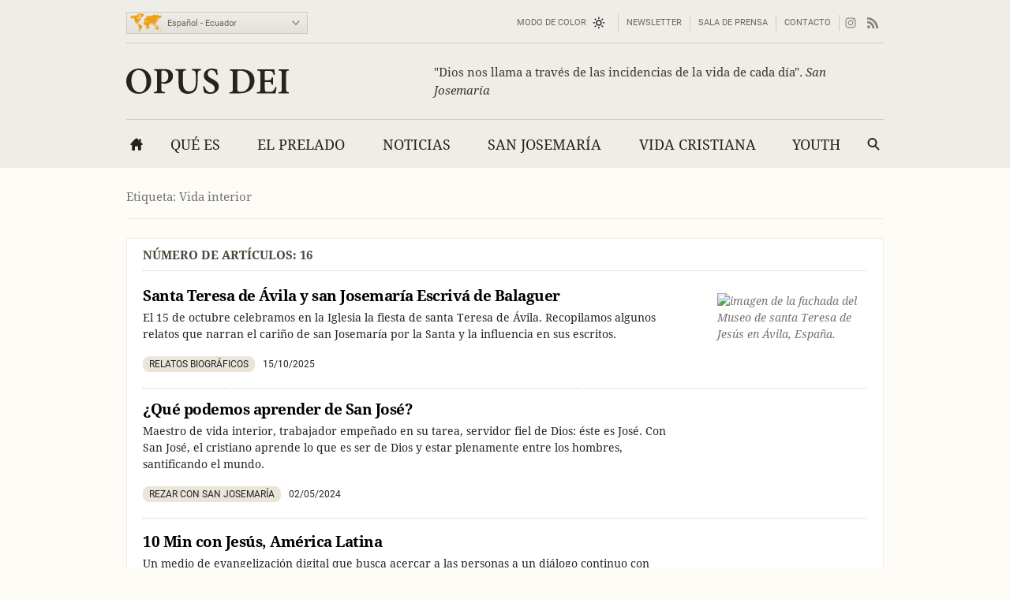

--- FILE ---
content_type: text/html; charset=utf-8
request_url: https://opusdei.org/es-ec/tag/vida-interior/
body_size: 30099
content:
<!DOCTYPE html><html lang="es-EC"><head><meta charset="utf-8"/><meta content="width=device-width" name="viewport"/><title>Opus Dei - Resultados de la etiqueta: Vida interior</title><meta content="opus-dei" name="websitegooglecse"/><style>@font-face{font-family:'Georgia';font-weight:400;ascent-override:84.90%;descent-override:21.90%;line-gap-override:normal;size-adjust:109.68%;advance-override:0;src:local('Georgia')}@font-face{font-family:'Georgia';font-weight:700;ascent-override:93.30%;descent-override:24.07%;line-gap-override:normal;size-adjust:98.48%;advance-override:0;src:local('Georgia Bold'),local('Georgia-Bold'),local('Georgia')}@font-face{font-family:'GeorgiaUpperCase';font-weight:400;ascent-override:93.20%;descent-override:24.05%;line-gap-override:normal;size-adjust:99.91%;advance-override:0;src:local('Georgia')}@font-face{font-family:'Arial';font-weight:400;ascent-override:100.13%;descent-override:26.35%;line-gap-override:normal;size-adjust:92.66%;src:local('Arial')}</style><style>section:not(:first-child),footer,.info-text,figure:has(embed-escriva-org){content-visibility:auto}.banner-title,h1,h2,h3,.tit,.orange-square,.linea-gris,.iconos-related,.featured,#menudiv-desktop,.mas-visto{text-wrap:balance}.description{text-wrap:pretty}.breadcrumb{display:none}:root{--white:#fff;--black:#000;--fnt-h2:#000;--orange:#ef9f13;--bg-color:#fefcf6;--bg-gray-color:#efede7;--bg-brown-color:#ebe4d9;--bg-dark-color:#2e2e2e;--bg-menu-gray:#e3e1db;--bg-menu-brown:#e5dfd4;--bg-tags:#f1f1f1;--bg-soft-gray:#f5f5f5;--bg-nav-movil:#dad7d0;--bg-forms:#fafafa;--fnt-body:#212427;--fnt-black:#26221e;--fnt-brown:#605c56;--fnt-idiomas:#6b6864;--fnt-redes:#88847d;--fnt-breadcrumb:#737373;--fnt-logo-text:#3a3632;--bd-gray:#cecbc4;--bd-brown:#c4bdb4;--bd-dark:#585756;--bd-content:#ece9e3;--bd-bottom:#a4a098;--destacado:#4b443a;--hovertransition:.2s cubic-bezier(0.645,0.045,0.355,1);--roboto:'Roboto','Arial',sans-serif;--bg-menu-hover:#464440;--bd-menu:#ceccc7;--footer-bg-focus:#140f07;--movil-bg-menu:#65625c;--bg-cat-name:#ebe4d9}html,body,div,span,iframe,h1,h2,h3,h4,h5,h6,p,blockquote,a,em,img,q,strong,sub,sup,b,i,ol,ul,li,fieldset,form,label,legend,table,caption,tr,td,article,aside,figure,footer,header,nav,section,time,audio,video,address{margin:0;padding:0}ul,ol{list-style:none}select{font:inherit;color:inherit;-webkit-appearance:none;-moz-appearance:none;appearance:none;border-radius:0}h1{font-weight:normal}html:lang(ar) .pagetitle,html:lang(ar) .item h1,html:lang(ar) .modulo-box h2,html:lang(ar) .article-list h2,html:lang(ar) .legal h2{letter-spacing:0}html{background:var(--bg-color);color:var(--fnt-body);font-family:'Droid Serif','Georgia',serif;font-size:14.56px;line-height:1.5385;font-variant-numeric:lining-nums;text-rendering:optimizeSpeed;-webkit-tap-highlight-color:#0003;scrollbar-gutter:stable;-webkit-text-size-adjust:none;text-size-adjust:none}html:lang(sl),html:lang(sk),html:lang(pl),html:lang(hr),html:lang(cs),html:lang(lv),html:lang(lt),html:lang(ro),html:lang(hu),html:lang(tr){font-family:'Droids','Georgia',serif}html:lang(uk),html:lang(bg),html:lang(ru),html:lang(sr){font-family:'Droids','Georgia',serif}html:lang(vi){font-family:'Droids',serif}html:lang(el){font-family:'Droids','Georgia',serif}html:lang(ja){font-family:'ヒラギノ角ゴ ProN','Hiragino Kaku Gothic ProN','游ゴシック','游ゴシック体','YuGothic','Yu Gothic','メイリオ','Meiryo','ＭＳ ゴシック','MS Gothic','HiraKakuProN-W3','TakaoExゴシック','TakaoExGothic','MotoyaLCedar','Droid Sans Japanese',sans-serif}.imperavi-body:lang(ja),.module-cartas-text:lang(ja){line-height:1.6}html:lang(ko){font-family:'Arial','Helvetica Neue','Helvetica','Apple SD Gothic Neo','NanumBarunGothic','맑은 고딕','Malgun Gothic','굴림','Gulim','돋움','Dotum',sans-serif}html:lang(ar){font-family:'Droid Serif','Georgia','Geeza Pro',serif}.imperavi-body:lang(ar),.module-cartas-text:lang(ar){line-height:1.6;font-size:22px}html:lang(zh-Hans){font-family:'Arial','Helvetica Neue','Helvetica','华文细黑','STXihei','PingFang TC','微软雅黑体','Microsoft YaHei New','微软雅黑','Microsoft Yahei','宋体','SimSun',sans-serif}html:lang(zh-Hant){font-family:'Arial','Helvetica Neue','Helvetica','微軟正黑體','Microsoft JhengHei','Microsoft JhengHei UI','微軟雅黑','Microsoft YaHei','Microsoft YaHei UI',sans-serif}a{color:inherit;text-decoration:none}svg{width:16px;height:16px;display:block;fill:currentColor;stroke-width:0;stroke:currentColor}#skip a{position:absolute;left:-10000px;top:auto;width:1px;height:1px;padding:2px 5px;display:inline-block;margin:16px 0 10px 0;overflow:hidden}.hidden-label{position:absolute;clip:rect(1px,1px,1px,1px);padding:0;border:0;height:1px;width:1px;overflow:hidden;color:#000;background:#fff}.cabyban{background:var(--bg-gray-color);user-select:none;-webkit-user-select:none}.cabyban.brown{background:var(--bg-brown-color)}.cabyban.dark{background:var(--bg-dark-color)}.cabyban a{display:block}.lang-select{display:grid;align-items:center;grid-template-columns:47px 179px}.icon-mapa{width:47px;height:24px;color:var(--orange);stroke:var(--orange);stroke-width:1px;stroke-opacity:.5}.select-lang{cursor:pointer;border:0}.brown .logo{color:var(--fnt-brown)}.dark .logo{color:var(--bg-color)}.logo h1,.logo-svg h1{font-family:'Droid Serif','Droids','GeorgiaUpperCase','Georgia',serif;text-transform:uppercase;font-size:37px;line-height:1.4;text-align:center}.menu-contacto .colormodebutton,.menu>.m-l>.m-a.colormodebutton{display:grid;grid-template-columns:1fr 16px;gap:8px;align-items:center;text-transform:uppercase;background:0;border:0}.colormodebutton label{cursor:pointer;user-select:none}.colormodebutton svg{width:16px;height:auto}.sun{color:#000;transition-duration:.4s;transition-timing-function:var(--hovertransition);transition-property:opacity,transform;opacity:1;transform:scale(1);transform-origin:center}.m-a .sun{color:#fff}.moon{color:#fff;transition-duration:.4s;transition-timing-function:var(--hovertransition);transition-property:opacity,transform;opacity:0;transform:scale(0.5);transform-origin:center}.dark-mode .sun{transition-duration:.7s;opacity:0;transform:scale(1.5)}.dark-mode .moon{opacity:1;transform:scale(1)}</style><style media="screen and (min-width: 576px)">footer{contain-intrinsic-size:100vw 550px}.tres-columnas{contain-intrinsic-size:960px 1300px}.noticia-con-video{contain-intrinsic-size:960px 400px}.articulo-y-enlaces{contain-intrinsic-size:960px 320px}.bloque-tematico{contain-intrinsic-size:960px 330px}.tres-articulos{contain-intrinsic-size:960px 300px}.articulos-4-columnas{contain-intrinsic-size:960px 250px}.seis-articulos{contain-intrinsic-size:960px 490px}.texto-del-dia{contain-intrinsic-size:960px 600px}.modulo-suscripcion-newsletter{contain-intrinsic-size:960px 170px}.romana{contain-intrinsic-size:960px 430px}.opus-dei-pais{contain-intrinsic-size:960px 318px}.material{contain-intrinsic-size:960px 670px}.notas-de-prensa{contain-intrinsic-size:960px 430px}.libros-4-columnas{contain-intrinsic-size:960px 365px}.san-josemaria{contain-intrinsic-size:960px 280px}.cartas-pastorales{contain-intrinsic-size:960px 430px}.documentos{contain-intrinsic-size:960px 435px}.evangelio-del-dia{contain-intrinsic-size:960px 357px}.info-text{contain-intrinsic-size:277px 135px}figure:has(embed-escriva-org){contain-intrinsic-size:600px 500px}#menudiv-movil{display:none}.logo{display:none}#menudiv-desktop{display:none}.banner-container{display:none}main{display:none}footer{display:none}body{min-width:1000px}body.full-width-page{min-width:0}.wrapper>div,main.main{width:960px;margin-left:auto;margin-right:auto}.full-bleed{width:100%;margin-left:0;margin-right:0}.idiomas{display:grid;align-items:center;justify-content:space-between;grid-template-columns:230px 730px;padding:4px 0 0 0;height:50px;border-bottom:1px solid var(--bd-gray);font-family:var(--roboto);font-size:11px;line-height:1.2;color:var(--fnt-idiomas)}.brown .idiomas{border-bottom:1px solid var(--bd-brown)}.dark .idiomas{border-bottom:1px solid var(--bd-dark);color:var(--bd-gray)}.contacto-y-rs{display:grid;align-items:center;justify-content:end;grid-template-columns:auto auto}.menu-contacto ul{display:flex;align-items:center;justify-content:flex-end;text-transform:uppercase;line-height:20px}.menu-contacto li{padding:0 10px;border-right:1px solid var(--bd-gray)}.brown .menu-contacto li{border-right:1px solid var(--bd-brown)}.dark .menu-contacto li{border-right:1px solid var(--bd-dark)}.redes-sociales ul{display:flex;align-items:center;justify-content:flex-end;color:var(--fnt-redes);gap:4px}.dark .redes-sociales ul{color:var(--bd-gray)}.redes-sociales li{padding:5px 6px 5px 6px}.redes-sociales li.facebook{padding:5px 6px 5px 8px}.redes-sociales li.twitter{padding:5px 6px 5px 4px}.icon-hs-instagram,.icon-hs-rss{height:14px}.lang-select{width:226px;border:1px solid var(--bd-gray);padding:1px;background:linear-gradient(var(--bg-gray-color),var(--bg-menu-gray))}.brown .lang-select{border:1px solid var(--bd-brown);background:linear-gradient(var(--bg-brown-color),var(--bg-menu-brown))}.dark .lang-select{border:1px solid var(--fnt-black);background:linear-gradient(#434343,#333431)}.select-lang{padding:6px 0 5px 3px;background-color:transparent}</style><style media="screen and (max-width: 576px), print">footer{contain-intrinsic-size:100vw 300px}.tres-columnas{contain-intrinsic-size:100vw 2500px}.noticia-con-video{contain-intrinsic-size:100vw 420px}.articulo-y-enlaces{contain-intrinsic-size:100vw 800px}.bloque-tematico{contain-intrinsic-size:100vw 650px}.tres-articulos{contain-intrinsic-size:100vw 530px}.articulos-4-columnas{contain-intrinsic-size:100vw 400px}.seis-articulos{contain-intrinsic-size:100vw 1050px}.texto-del-dia{contain-intrinsic-size:100vw 1230px}.modulo-suscripcion-newsletter{contain-intrinsic-size:100vw 245px}.romana{contain-intrinsic-size:100vw 780px}.opus-dei-pais{contain-intrinsic-size:100vw 540px}.material{contain-intrinsic-size:100vw 1400px}.notas-de-prensa{contain-intrinsic-size:100vw 800px}.libros-4-columnas{contain-intrinsic-size:100vw 700px}.san-josemaria{contain-intrinsic-size:100vw 600px}.cartas-pastorales{contain-intrinsic-size:100vw 915px}.documentos{contain-intrinsic-size:100vw 820px}.evangelio-del-dia{contain-intrinsic-size:100vw 719px}.info-text{contain-intrinsic-size:100vw 135px}figure:has(embed-escriva-org){contain-intrinsic-size:100vw 500px}.idiomas{display:none}.logo-svg,.logo-text{display:none}#menudiv{display:none;width:100%}#search-form-mobile{display:none}body{min-width:320px}.banner-container{display:none}main{display:none}footer{display:none}.lugaryfechacausa div{display:none}.brown .logo{border-bottom:1px solid var(--bg-soft-gray);background:linear-gradient(var(--bg-brown-color),#e3dbcf)}.dark .logo{border-bottom:1px solid var(--black);background:linear-gradient(var(--bg-dark-color),#1a1a1a)}.brown .logo h1,.dark .logo h1{padding:18px 5px;font-size:22px}#menudiv-movil>nav{padding:15px 10px;background:linear-gradient(#f4f2ee,var(--bg-nav-movil));border-bottom:1px solid #c1beb6}.brown #menudiv-movil>nav{padding:10px 10px;background:linear-gradient(var(--bg-brown-color),#d0c7b8);border-bottom:1px solid #b4ada4}.dark #menudiv-movil>nav{padding:10px 10px;background:linear-gradient(var(--bg-dark-color),#1a1a1a);border-bottom:1px solid var(--black)}.menu-movil{display:grid;grid-template-columns:1fr repeat(3,50px);align-items:center;min-width:300px;color:#413e3a}.dark .menu-movil{color:var(--bg-color)}.icon-logo{height:22px;width:141px}.icon-logo.logo-korea{height:22.8px}.icon-hm-menu,.icon-hm-email{width:21px;height:16px;margin-top:2px}.icon-hm-search{width:16px;height:16px;margin-top:2px}.menu-movil li{display:grid;grid-template-columns:2px 1fr;justify-items:center}.menu-movil li:first-child{grid-template-columns:1fr;justify-items:start}.menu-movil li:last-child{grid-template-columns:2px 1fr 2px}.menu-movil li:not(:first-child)::before,.menu-movil li:last-child::after{content:'';width:1px;height:32px;box-shadow:-1px 0 0 var(--white);background:#a8a49c}.brown .menu-movil li:not(:first-child)::before,.brown .menu-movil li:last-child::after{box-shadow:-1px 0 0 var(--bg-menu-brown);background:#968e80}.dark .menu-movil li:not(:first-child)::before,.dark .menu-movil li:last-child::after{box-shadow:-1px 0 0 #363636;background:var(--black)}.labels-menu-movil{font-family:var(--roboto);font-size:10px;line-height:1;text-align:center;display:grid;grid-template-columns:1fr repeat(3,50px);margin-top:-11px;min-width:300px}.dark .labels-menu-movil{color:var(--bg-color)}.labels-menu-movil>div{margin:0 2px 0 4px;overflow:hidden}.labels-menu-movil>div:first-child{margin-left:0}.labels-menu-movil>div:last-child{margin-right:3px}</style><meta content="Resultados de la etiqueta: Vida interior" name="description"><link crossorigin="use-credentials" href="/es-ec/manifest.json" rel="manifest"/><link href="/favicon.ico" rel="icon" sizes="any"/><link href="/favicon.svg" rel="icon"><link color="#5bbad5" href="/safari-pinned-tab.svg" rel="mask-icon"/><link href="/apple-touch-icon.png" rel="apple-touch-icon"/><meta content="black" name="apple-mobile-web-app-status-bar-style"/><meta content="Opus Dei" name="apple-mobile-web-app-title"/><meta content="Opus Dei" name="application-name"/><meta content="#434343" media="(prefers-color-scheme: light)" name="theme-color"/><meta content="#26221e" media="(prefers-color-scheme: dark)" name="theme-color"/><meta content="on" name="twitter:dnt"/><meta content="on" name="twitter:widgets:csp"/><meta content="61674306871" property="fb:pages"/><meta content="Opus Dei" property="og:site_name"/><meta content="Opus Dei - Resultados de la etiqueta: Vida interior" itemprop="name"/><meta content="Resultados de la etiqueta: Vida interior" itemprop="description"/><meta content="https://images-opus-dei.s3.amazonaws.com/app/images/default/image_metadata.jpg" itemprop="image"/><meta content="https://opusdei.org/es-ec/tag/vida-interior/" property="og:url"/><meta content="article" property="og:type"/><meta content="Opus Dei - Resultados de la etiqueta: Vida interior" property="og:title"/><meta content="Resultados de la etiqueta: Vida interior" property="og:description"/><meta content="https://images-opus-dei.s3.amazonaws.com/app/images/default/image_metadata.jpg" property="og:image"/><meta content="@opusdei" name="twitter:site"/><meta content="Opus Dei - Resultados de la etiqueta: Vida interior" name="twitter:title"/><meta content="Resultados de la etiqueta: Vida interior" name="twitter:description"/><meta content="https://images-opus-dei.s3.amazonaws.com/app/images/default/image_metadata.jpg" name="twitter:image"/><meta content="" name="twitter:image:alt"/><meta content="summary_large_image" name="twitter:card"/><link href="https://opusdei.org/es-ec/tag/vida-interior/" rel="canonical"/><link href="https://opusdei.org/es-ec/lastarticles.xml" rel="alternate" type="application/atom+xml"/><link href="https://opusdei.org/es/tag/vida-interior/" hreflang="es" rel="alternate"/><link href="https://opusdei.org/es-ar/tag/vida-interior/" hreflang="es-AR" rel="alternate"/><link href="https://opusdei.org/es-bo/tag/vida-interior/" hreflang="es-BO" rel="alternate"/><link href="https://opusdei.org/es-cl/tag/vida-interior/" hreflang="es-CL" rel="alternate"/><link href="https://opusdei.org/es-co/tag/vida-interior/" hreflang="es-CO" rel="alternate"/><link href="https://opusdei.org/es-cr/tag/vida-interior/" hreflang="es-CR" rel="alternate"/><link href="https://opusdei.org/es-ec/tag/vida-interior/" hreflang="es-EC" rel="alternate"/><link href="https://opusdei.org/es-sv/tag/vida-interior/" hreflang="es-SV" rel="alternate"/><link href="https://opusdei.org/es-es/tag/vida-interior/" hreflang="es-ES" rel="alternate"/><link href="https://opusdei.org/es-gt/tag/vida-interior/" hreflang="es-GT" rel="alternate"/><link href="https://opusdei.org/es-hn/tag/vida-interior/" hreflang="es-HN" rel="alternate"/><link href="https://opusdei.org/es-mx/tag/vida-interior/" hreflang="es-MX" rel="alternate"/><link href="https://opusdei.org/es-ni/tag/vida-interior/" hreflang="es-NI" rel="alternate"/><link href="https://opusdei.org/es-pa/tag/vida-interior/" hreflang="es-PA" rel="alternate"/><link href="https://opusdei.org/es-py/tag/vida-interior/" hreflang="es-PY" rel="alternate"/><link href="https://opusdei.org/es-pe/tag/vida-interior/" hreflang="es-PE" rel="alternate"/><link href="https://opusdei.org/es-pr/tag/vida-interior/" hreflang="es-PR" rel="alternate"/><link href="https://opusdei.org/es-do/tag/vida-interior/" hreflang="es-DO" rel="alternate"/><link href="https://opusdei.org/es-uy/tag/vida-interior/" hreflang="es-UY" rel="alternate"/><link href="https://opusdei.org/es-ve/tag/vida-interior/" hreflang="es-VE" rel="alternate"/><script type="speculationrules"> { "prefetch": [ { "where": { "href_matches": "/*" }, "eagerness": "immediate" } ], "prerender": [ { "where": { "href_matches": "/*" }, "eagerness": "moderate" } ] } </script></link></meta></head><body class="wrapper"><div id="skip"><a href="#content">Saltar al contenido principal</a></div><header><div class="cabyban gray wrapper"><div class="idiomas"><div class="lang-select" data-nosnippet=""><svg aria-hidden="true" class="icon-mapa" viewbox="0 0 54 32"><g id="map-icon-use"><path d="m18.5 1c.7-.1 1.2-.7 1.9-.6.6 0 1.2.4 1.7.7.4.1.8 0 1.3 0-.4.2-.9.2-1.1.6.1.2.2.4.3.5-.1 0-.3.1-.4.1 0 .3 0 .6 0 .9-.5.1-.8.4-.9.9.3.1.5.1.8.2-.5.2-1 .2-1.4.7-.3.4-.8.6-1.2.8 0 .6-.2 1.3-.5 1.9-.3-.2-.7-.4-.9-.8-.2-.5-.4-1-.6-1.5-.1-.4.2-.6.4-.9-.2-.7-.7-1.3-1.3-1.8-.5-.2-1.1-.1-1.7-.2.2-.1.5-.2.7-.3-.3-.1-.7-.1-1-.2.3-.1.5-.1.8-.2.3-.2.6-.5 1-.6.7-.2 1.4-.1 2.1-.2l0 0m-6.4.1c1.3-.5 2.7-.5 4-.2-.9.4-1.8.8-2.6 1.4-.4.3-.9.1-1.3.2.2-.2.4-.3.6-.5-.1-.1-.2-.3-.2-.4.2 0 .4 0 .6 0-.3-.3-.7-.4-1.1-.5l0 0m26.9 1.5c.5-.1 1-.3 1.5-.5.4.1.9.2 1.3.3 0 .1.1.2.1.4-.4.3-.8.5-1.1.7 1.1-.3 2.2-.1 3.3-.2.1.2.1.4.2.6.6-.1 1.3 0 1.8-.4-.3-.4-.7-.7-1.2-.8.5-.1 1.1-.3 1.5 0-.3.1-.5.2-.8.3.2.1.4.3.6.4 1.3.6 2.6.9 4 .9.1-.2.2-.4.3-.7.4.2.9.4 1.2.7.4.4.6.9 1.2 1.1-.1.2-.2.4-.3.7-.4-.1-.7-.4-.9-.7-.3.4-.5.9-.5 1.4-.3.2-.7.5-1.1.6-.3.1-.8.2-1 .5-.4.8-.2 1.7-1 2.3-.1-.5-.2-.9-.1-1.4.4-.8 1.1-1.4 1.3-2.2-.2.2-.4.5-.5.7-.2-.1-.4-.2-.5-.3-.2.3-.5.6-.7.9-.5 0-1-.1-1.6-.1-.3.5-.7 1-1.1 1.5.1.1.2.2.3.4.2 0 .3 0 .5 0 .1.9-.2 1.9-.9 2.5-.4.2-.9.5-1.1 1 .1.3.2.6.3.8-.2.1-.3.1-.5.2-.1-.4-.2-.8-.3-1.1-.4-.1-.8.1-1.1.4.2.1.5.2.8.2-.1.1-.2.3-.3.4.5 1.8-.3 2.8-2.2 3 .2.4.4.7.6 1.1-.1.3-.2.5-.3.8-.4-.3-.7-.5-1.1-.8 0 .3-.1.7.1 1 .2.3.5.6.5 1-.8-.5-.8-1.6-.8-2.4-.4-.4-.7-.8-1-1.2-.6.3-1.2.7-1.6 1.3-.1.6.1 1.1.3 1.6-.4-.4-.8-.8-1.1-1.3-.2-.4-.2-.8-.3-1.1-.2-.3-.4-.6-.7-.8-1.1-.2-2.1-.6-2.9-1.3 0 .5.3.9.5 1.2.4 0 .8 0 1.2.1 0 .3 0 .7-.3.9-.6.5-1.3.9-2.1 1.1-.2-1-.7-2.4-1.5-3 .3 1.3.9 2.3 1.6 3.4.4 0 .7-.1 1.1-.1-.5 1-1.1 2-1.9 2.8 0 .5.2 1 .2 1.6-.4.4-.7.8-.8 1.4-.2.7-.5 1.5-1 1.9-.4.2-.8.1-1.2.2-.3-1-1-2.2-1.1-3.2 0-.5.3-.9.2-1.4-.1-.5-.4-.9-.5-1.3-.1-.3 0-.6 0-1-.4-.1-.8-.3-1.2-.2-.5 0-.9.1-1.4.1-.5-.2-.8-.8-1.1-1.2-.3-.3-.1-1.7 0-2.1.2-.4.5-.7.8-1.2.2-.3.3-.8.7-1 .7-.3 1.5-.5 2.3-.5 0 .2 0 .4 0 .6.4.3.8.6 1.3.8.1-.2.2-.4.3-.6.5.3 1.1.5 1.7.5.2-.4.4-.8.5-1.2-.4 0-.8 0-1.3 0-.1-.3-.2-.7-.3-1-.3.3-.5.6-.6 1-.2-.9-.6-1.7-1.5-2 .2.6.6 1 .8 1.5-.5-.3-.9-.7-1.2-1.2-.3.2-.7.3-1 .6-.3.3-.4.7-.7 1-.3.2-.7.1-1 0-.2-.4-.1-.9-.1-1.3.4 0 .8 0 1.2 0 0-.3 0-.5-.1-.8-.1-.2-.3-.3-.4-.4.7-.2 1.1-.8 1.6-1.2.4-.4.2-1 .5-1.4 0 .4 0 .8 0 1.1.5 0 1-.1 1.4-.2.1-.3.1-.5.2-.8.8.2 1 .2 1.2.2 0-.2-.1-.4-.1-.6.2 0 .4 0 .6-.1 0-.1 0-.2 0-.3-.4 0-.9.2-1.1-.2-.1-.3 0-.6.2-.9.3-.4.4-.6.3-1.1-.2.1-.3.2-.5.2-.1.5-.4 1-.7 1.4.2.7.1 1.4-.2 2-.1.1-.2.1-.4.2-.1-.4-.2-.8-.3-1.2-.2.1-.4.2-.6.3 0-.5-.2-1 .1-1.4.3-.5.7-1 .9-1.5.2-.4.4-1 .9-1.1.9-.3 1.9-.2 2.8.2.3.2.4.6.4.9-.5 0-.9-.1-1.3-.3.1.5.3 1 .8 1.4.3-.4.6-.8 1-1.2 0-.2 0-.4 0-.6.1-.1.2-.2.2-.2s.1.1.2.2c0 .2-.1.4-.1.6.3-.2.5-.4.8-.6-.1-.1-.3-.2-.4-.3 1 .3 1.9 0 2.9.1 0-.4.2-.8.5-1.1.4.8.4 1.6-.1 2.3.4-.2.6-.6.8-1 .1.1.2.3.3.4-.2-.4-.5-.7-.7-1.1.4 0 .7 0 1.1-.1.2.2.3.4.5.5-.1-.3-.3-.6-.4-.8.7-.1 1-.7 1.7-.8h-.2m-8.6 9c-.2-.1-.3-.2-.5-.3-.2.5-.4 1-.4 1.5.3-.1.5-.2.8-.3.4 0 .9.1 1.3.1-.3-.4-.7-.9-.6-1.5-.2.2-.4.4-.6.5l0 0m-18.8-9.5c.3.1.6.4 1 .3.4 0 .8-.1 1.1.2-.6.1-1.2.1-1.8 0-.2-.1-.2-.3-.3-.5l0 0m-.5 1.2c.1-.3.4-.4.7-.5 0 .1 0 .4 0 .5-.2 0-.4 0-.7 0l0 0m1.1.2c-.1-.3.2-.4.3-.6.1.3.2.5.3.8.1-.2.1-.5.2-.7.3 0 .6 0 .8.1.9.5 1.8 1 2.3 1.9 0 .2 0 .4-.1.6-.3-.2-.5-.4-.7-.7.2.6.6 1.3.3 1.9-.6-.4-.9-1.1-1.6-1.1.3-.3.6-.6.8-1-.1-.8-1-.8-1.7-.8.1.3.3.6.4.9-.3.2-.6.4-.9.5.3.3.7.6 1 .9-.3 0-.6 0-.8.1-.1-.3-.2-.7-.3-1-.1.2-.1.5-.2.8-.2 0-.4 0-.5 0 .1.6-.4 1.1-.3 1.7.4.8 1.3.9 1.8 1.7.2.2.3.5.5.7 0-.5.1-1 .5-1.4-.2-.7-.3-1.4-.1-2.1.2 0 .5 0 .7 0 .3.5.5 1 .8 1.4.1-.2.2-.4.4-.6.4.5.4 1.2.9 1.7 0 .1-.1.2-.1.3.1 0 .2 0 .3 0 .1.6.3 1.2.6 1.7-.3-.1-.6-.3-.9-.4.1-.2.2-.5.3-.7-.5.1-.9.1-1.4.2.1.3.2.6.3 1-.6.7-1.4 1.3-1.7 2.3-.1.4-.5.6-.7 1-.1.4 0 .8 0 1.2-.2-.3-.4-.6-.5-1-.7-.1-1.4-.1-2 .4-.1.6-.3 1.4.3 1.8.4.1.8-.3 1.1-.5 0 .3-.1.6-.1.9.2 0 .4.1.6.1 0 .6.3 1 .6 1.4-.3-.1-.5-.3-.7-.6-.3-.5-.9-.7-1.4-1-.6-.1-1.2-.2-1.5-.8s-.6-1.2-1.1-1.7c-.5-.5-1.1-.9-1.4-1.6-.4-.8-.2-1.7-.1-2.6 0-.2-.2-.3-.3-.5-.8-.6-.8-1.7-1.5-2.4-.5-.4-1.3-.5-1.9-.8-.2.2-.4.4-.6.6-.2.1-.2-.2-.2-.4-.2.4-.4.9-.8 1.3-.3.4-.7.7-1.2.9.3-.4.9-.7 1-1.2-.4-.3-.9-.7-1.2-1.2.4-.3.7-.6 1-1-.3 0-.7-.1-1-.1 0-.2-.1-.4-.1-.6.4-.1.8-.1 1.2-.1-.4-.3-.8-.6-1.1-.9.6-.1 1.1-.5 1.8-.4 1.2.1 2.4.4 3.6.2.8-.1 1.7.2 2.5-.1-.3-.1-.6-.2-.9-.4.1-.1.3-.2.5-.3.5 0 1.1.1 1.6.2.1.2.3.5.4.7-.6 0-1.2.1-1.8.1 0 .1 0 .2-.1.2.4.1.8.2 1.1.4.1-.2.1-.4.2-.5.4.1.7.3 1.1.3.1-.2.2-.3.3-.5.1.2.1.5.2.7.3-.5.3-.9-.1-1.4.7.2 1 .9 1.5 1.4 0-.2.1-.4.1-.6-.2-.2-.4-.4-.5-.7h-.1m12.3 5.1c-.1-.3.1-.5.2-.8.2.7.5 1.4.9 2-.1.1-.1.3-.2.4-.2-.1-.4-.2-.7-.2.1-.3.2-.5.2-.8-.1-.1-.3-.3-.4-.6l0 0m-.5.5c.1 0 .3 0 .4 0 0 .3 0 .5 0 .8-.2.1-.3.1-.5.2 0-.4.1-.7.1-1m22.5 1c0 .5-.1 1-.3 1.4.1-.4.2-.9.3-1.4zm-.2 1.6c.2.2.3.3.5.5-.2.1-.4.2-.6.3 0 1.2-.6 2-1.7 2.3 0-.1.1-.3.1-.4.4-.3.8-.6 1.2-.9.2-.6.3-1.3.5-1.8m-3.2 4.5c.2-.1.3 0 .2.2-.2.1-.3 0-.2-.2zm-29.4.4c.2.1.5.3.7.4-.1 0-.3.1-.4.1-.1-.2-.2-.4-.3-.5m1.1.4c.1-.2.5 0 .3.2-.2.2-.5 0-.3-.2zm28.4 1.1c-.1-.4.1-.7.2-1-0 .3-.1.7-.2 1zm.1.3c.8-.2.8-.1.1.3-.1 0-.1-.2-.1-.3l0 0m-29.6.4c.4-.1.7-.4 1.1-.3.4 0 .9.1 1.3.2.3.2.4.4.7.6.3.1.6.2 1 .3 0 .3 0 .7 0 1 .8 0 1.6.1 2.2.6.3.3 0 .7-.1 1-.4.6-.4 1.3-.7 1.9-.3.3-.7.4-1 .6-.1.4-.2.8-.5 1.2-.3.5-1 .7-1 1.4-.3.2-.7.4-.9.7-.2.6-.2 1.2-.3 1.8-.2.4-.3.8-.5 1.2-.2-.2-.6-.4-.5-.8.2-1.1.3-2.1.2-3.2.3-.9.3-2 .3-3 .1-.6-.5-.9-.8-1.3-.4-.6-.7-1.2-.6-1.9 0-.5.3-.8.5-1.2-.2-.3-.3-.5-.4-.8l0 0m29.8.1c.1 0 .3 0 .3 0 .1.2.1.3.2.5-.2-.1-.3-.1-.5-.2 0-.1 0-.2 0-.3l0 0m-4.1.4c.7.5 1.3 1.1 1.6 1.9.4.2.9.3 1.2.6-.7-.1-1.4-.3-1.8-.9-.4-.4-.7-1-1-1.6m2.1.9c.4-.4.8-.7 1.3-1 0 .6-.1 1.2-.4 1.7-.4 0-1-.1-.9-.7l0 0m3.1.4c.5.1 1.1.1 1.6.3.6.2.9.8 1.3 1.3-.1 0-.2 0-.3 0-.1-.1-.3-.3-.4-.4-.3.1-.7.2-1 .2 0-.2 0-.4 0-.6-.5-.1-.9-.4-1.2-.8l0 0m-1.7.2c.1-.1.3-.1.4-.2 0 .2.1.5.1.7-.1-.2-.3-.4-.5-.5m3.1 2.6c.1-.4.2-.7.2-1.1.3.6.6 1.3 1 1.8.3.4.6.8.6 1.3-.1.8-.4 1.5-.9 2.1-.3-.1-.7-.2-1-.4-.2-.3-.2-.6-.2-.9-.1.1-.2.2-.4.3-.3-.3-.6-.6-1.1-.5-.6.3-1.2.6-1.8.6-.1-.8-.2-1.6-.4-2.4.3-.2.6-.3 1-.4.5-.2.7-.8 1.3-1 .4-.2.8-.3 1.2-.3-.1.2-.1.4-.2.6.2.1.5.2.7.3m-14.1 0c.2-.3.5-.6.8-.9 0 .8-.2 1.7-.6 2.4-.2-.1-.3-.3-.5-.4.1-.4.1-.8.3-1.1m19 3.7c.2.1.4.1.5.2 0 .1 0 .3 0 .4-.2 0-.3.1-.5.1.1-.2.1-.5 0-.7l0 0m-1.1 2c.3-.4.7-.8 1.1-1.1-.2.5-.5 1-.8 1.4 0-.1-.1-.2-.3-.3l0 0"></path></g></svg><label class="hidden-label" for="select-langs-header">Selección de idioma</label><select class="select-lang" id="select-langs-header"><optgroup label="Bulgarski"><option value="/bg-bg/">Bulgarski - Bulgaria</option></optgroup><optgroup label="Català"><option value="/ca-ad/">Català - Andorra</option><option value="/ca-es/">Català - Espanya</option></optgroup><optgroup label="Dansk"><option value="/da-dk/">Dansk - Danmark</option></optgroup><optgroup label="Deutsch"><option value="/de-de/">Deutsch - Deutschland</option><option value="/de-at/">Deutsch - Österreich</option><option value="/de-ch/">Deutsch - Schweiz</option></optgroup><optgroup label="Eesti"><option value="/et-ee/">Eesti - Eesti</option></optgroup><optgroup label="English"><option value="/en-au/">English - Australia</option><option value="/en-ca/">English - Canada</option><option value="/en-in/">English - India</option><option value="/en-ie/">English - Ireland</option><option value="/en-ke/">English - Kenya</option><option value="/en-nz/">English - New Zealand</option><option value="/en-ng/">English - Nigeria</option><option value="/en-ph/">English - Philippines</option><option value="/en-sg/">English - Singapore</option><option value="/en-za/">English - South Africa</option><option value="/en-lk/">English - Sri Lanka</option><option value="/en-tt/">English - Trinidad and Tobago</option><option value="/en-uk/">English - United Kingdom</option><option value="/en-us/">English - United States</option></optgroup><optgroup label="Español"><option value="/es-ar/">Español - Argentina</option><option value="/es-bo/">Español - Bolivia</option><option value="/es-cl/">Español - Chile</option><option value="/es-co/">Español - Colombia</option><option value="/es-cr/">Español - Costa Rica</option><option selected="selected" value="/es-ec/">Español - Ecuador</option><option value="/es-sv/">Español - El Salvador</option><option value="/es-es/">Español - España</option><option value="/es-gt/">Español - Guatemala</option><option value="/es-hn/">Español - Honduras</option><option value="/es-mx/">Español - México</option><option value="/es-ni/">Español - Nicaragua</option><option value="/es-pa/">Español - Panamá</option><option value="/es-py/">Español - Paraguay</option><option value="/es-pe/">Español - Perú</option><option value="/es-pr/">Español - Puerto Rico</option><option value="/es-do/">Español - Rep. Dominicana</option><option value="/es-uy/">Español - Uruguay</option><option value="/es-ve/">Español - Venezuela</option></optgroup><optgroup label="Euskara"><option value="/eu-es/">Euskara - España</option></optgroup><optgroup label="Français"><option value="/fr-be/">Français - Belgique</option><option value="/fr-cm/">Français - Cameroun</option><option value="/fr-ca/">Français - Canada</option><option value="/fr-ci/">Français - Côte d'Ivoire</option><option value="/fr-fr/">Français - France</option><option value="/fr-lu/">Français - Luxembourg</option><option value="/fr-cd/">Français - RD du Congo</option><option value="/fr-ch/">Français - Suisse</option></optgroup><optgroup label="Galego"><option value="/gl-es/">Galego - España</option></optgroup><optgroup label="Hrvatski"><option value="/hr-hr/">Hrvatski - Hrvatska</option></optgroup><optgroup label="Indonesian"><option value="/id-id/">Indonesia - Indonesia</option></optgroup><optgroup label="Italiano"><option value="/it-it/">Italiano - Italia</option><option value="/it-ch/">Italiano - Svizzera</option></optgroup><optgroup label="Latviešu"><option value="/lv-lv/">Latviešu - Latvija</option></optgroup><optgroup label="Lietuviškai"><option value="/lt-lt/">Lietuvių - Lietuva</option></optgroup><optgroup label="Magyar"><option value="/hu-hu/">Magyar - Magyarország</option></optgroup><optgroup label="Nederlands"><option value="/nl-be/">Nederlands - België</option><option value="/nl-nl/">Nederlands - Nederland</option></optgroup><optgroup label="Norsk (bokmål)"><option value="/nb-no/">Norsk - Norge</option></optgroup><optgroup label="Polski"><option value="/pl-pl/">Polski - Polska</option></optgroup><optgroup label="Português"><option value="/pt-br/">Português - Brasil</option><option value="/pt-pt/">Português - Portugal</option></optgroup><optgroup label="Română"><option value="/ro-ro/">Română - România</option></optgroup><optgroup label="Slovensky"><option value="/sk-sk/">Slovenčina - Slovensko</option></optgroup><optgroup label="Slovenščina"><option value="/sl-si/">Slovenščina - Slovenija</option></optgroup><optgroup label="Suomi"><option value="/fi-fi/">Suomi - Suomi</option></optgroup><optgroup label="Svenska"><option value="/sv-se/">Svenska - Sverige</option></optgroup><optgroup label="Tiếng Việt"><option value="/vi-vn/">Việt ngữ - Việt Nam</option></optgroup><optgroup label="Türkçe"><option value="/tr-tr/">Türkçe - Türkiye</option></optgroup><optgroup label="Česky"><option value="/cs-cz/">Česky - Česká republika</option></optgroup><optgroup label="Ελληνικά"><option value="/el-gr/">Ελληνικά - Ελλάδα</option></optgroup><optgroup label="Русский"><option value="/ru-kz/">русский - Казахстан</option><option value="/ru-ru/">Русский - Россия</option></optgroup><optgroup label="Українська"><option value="/uk-ua/">Українська - Україна</option></optgroup><optgroup label="العربيّة"><option value="/ar-lb/">العربي - لبنان</option></optgroup><optgroup label="中文 - 简体"><option value="/zhs/">中文 - 简体</option></optgroup><optgroup label="中文 - 繁體"><option value="/zht/">中文 - 繁體</option></optgroup><optgroup label="日本語"><option value="/ja-jp/">日本語- 日本</option></optgroup><optgroup label="한국어"><option value="/ko-kr/">한국어 - 대한민국</option></optgroup></select></div><div class="contacto-y-rs"><div class="menu-contacto"><ul><li><button class="colormodebutton" title="Modo de color"><label>Modo de color</label><svg aria-hidden="true" class="icon-color-mode" viewbox="0 0 24 24"><path class="moon" d="m22 12.9c0-.2 0-.5-.2-.7-.3-.4-1-.5-1.4-.2-.9.7-2.1 1.1-3.2 1.2-1.4.1-2.8-.3-4-1.2-1.3-1-2.1-2.4-2.4-3.9s.1-3.1 1.1-4.5c.1-.2.2-.4.2-.7-.1-.6-.5-1-1.1-.9-2.3.2-4.3 1.2-5.9 2.7-1.7 1.6-2.9 3.8-3.1 6.4-.3 2.7.6 5.3 2.3 7.3s4 3.3 6.8 3.6 5.3-.6 7.3-2.3 3.3-4 3.6-6.8zm-2.4 1.8c-.5 1.4-1.3 2.5-2.4 3.4-1.6 1.3-3.6 2-5.8 1.8s-4.1-1.3-5.4-2.9-2-3.6-1.8-5.8c.2-2 1.1-3.8 2.5-5.1.8-.7 1.7-1.3 2.7-1.7-.5 1.3-.6 2.6-.4 3.9.3 2 1.4 3.9 3.2 5.2 1.6 1.2 3.4 1.7 5.3 1.5.8-.1 1.5-.2 2.2-.5z"></path><path class="sun" d="m17.4 11.9c0-1.5-.7-3-1.6-3.9-1-.8-2.5-1.6-3.9-1.6-1.4 0-3 .7-3.9 1.6s-1.6 2.5-1.6 3.9c0 1.4.7 3 1.6 3.9 1 .9 2.4 1.6 3.9 1.6 1.4 0 3-.7 3.9-1.6.8-1 1.6-2.5 1.6-3.9zm-1.9 0c0 1-.3 1.9-1.1 2.5-.8.7-1.5 1.1-2.5 1.1-1 0-2-.3-2.5-1.1-.7-.8-1.1-1.5-1.1-2.5 0-1 .3-2 1.1-2.5.8-.7 1.5-1.1 2.5-1.1 1 0 1.9.3 2.5 1.1.7.6 1.1 1.5 1.1 2.5zm-4.5-10.1v1.9c0 .6.3.9.9.9.6 0 .9-.3.9-.9v-1.9c0-.6-.3-.9-.9-.9-.6 0-.9.3-.9.9zm0 18.3v1.9c0 .6.3.9.9.9.6 0 .9-.3.9-.9v-1.9c0-.6-.3-.9-.9-.9-.6.1-.9.4-.9.9zm-6.9-14.7 1.3 1.3c.3.3.9.3 1.3 0 .3-.3.3-.9 0-1.3l-1.3-1.3c-.3-.3-.9-.3-1.3 0-.3.4-.3 1 0 1.3zm13.1 13 1.3 1.3c.3.3.9.3 1.3 0 .4-.3.3-.9 0-1.3l-1.3-1.3c-.3-.3-.9-.3-1.3 0-.5.4-.5 1 0 1.3zm-15.4-5.6h1.9c.6 0 .9-.3.9-.9 0-.6-.3-.9-.9-.9h-1.9c-.6 0-.9.3-.9.9 0 .6.3.9.9.9zm18.3 0h1.9c.6 0 .9-.3.9-.9 0-.6-.3-.9-.9-.9h-1.9c-.6 0-.9.3-.9.9.1.6.4.9.9.9zm-14.7 6.9 1.3-1.3c.3-.3.3-.9 0-1.3-.3-.3-.9-.3-1.3 0l-1.3 1.3c-.3.3-.3.9 0 1.3.4.3 1 .3 1.3 0zm13-13 1.3-1.3c.3-.3.3-.9 0-1.3-.3-.4-.9-.3-1.3 0l-1.3 1.3c-.3.3-.3.9 0 1.3.4.4 1 .4 1.3 0z"></path></svg></button></li><li><a href="/es-ec/newsletter/">Newsletter</a></li><li><a href="/es-ec/page/sala-de-prensa/">Sala de prensa</a></li><li><a href="/es-ec/contact/opus-dei/">Contacto</a></li></ul></div><div class="redes-sociales"><ul itemscope="" itemtype="http://schema.org/Organization"><link href="/es-ec/" itemprop="url"/><li class="instagram"><a href="https://instagram.com/opusdei/" itemprop="sameAs" rel="noopener" target="_blank" title="Instagram"><svg class="icon-hs-instagram" viewbox="0 0 32 32"><g id="hs-instagram-icon-use"><path d="M15.9 3.7c4 0 4.5 0 6.1.1 1.5.1 2.3.3 2.8.5.7.2 1.2.6 1.7 1.1.5.5.9 1.1 1.1 1.7.2.5.5 1.3.5 2.8.1 1.6.1 2.1.1 6.1 0 4 0 4.5-.1 6.1-.1 1.5-.3 2.3-.5 2.8-.5 1.3-1.5 2.3-2.8 2.8-.5.2-1.3.4-2.8.5-1.6.1-2.1.1-6.1.1-4 0-4.5 0-6.1-.1-1.5-.1-2.3-.3-2.8-.5-.7-.2-1.2-.6-1.7-1.1-.5-.5-.9-1.1-1.1-1.7-.2-.5-.4-1.3-.5-2.8-.1-1.6-.1-2.1-.1-6.1 0-4 0-4.5.1-6.1.1-1.5.3-2.3.5-2.8.2-.7.6-1.2 1.1-1.7.5-.5 1.1-.9 1.7-1.1.5-.2 1.3-.4 2.8-.5 1.6-.1 2.1-.1 6.1-.1m0-2.7c-4.1 0-4.6 0-6.2.1-1.6.1-2.7.3-3.6.7-1 .4-1.9 1-2.7 1.7-.8.8-1.4 1.7-1.7 2.7-.4 1-.6 2-.7 3.6C.9 11.4.9 11.9.9 16s0 4.6.1 6.2c.1 1.6.3 2.7.7 3.6.4 1 1 1.9 1.7 2.7.7.8 1.7 1.4 2.7 1.7 1 .4 2 .6 3.6.7 1.6.1 2.1.1 6.2.1s4.6 0 6.2-.1c1.6-.1 2.7-.3 3.6-.7 2-.8 3.6-2.4 4.4-4.4.4-1 .6-2 .7-3.6.1-1.6.1-2.1.1-6.2s0-4.6-.1-6.2c-.1-1.6-.3-2.7-.7-3.6-.4-1-1-1.9-1.7-2.7-.7-.8-1.7-1.4-2.7-1.7-1-.4-2-.6-3.6-.7C20.5 1 20 1 15.9 1zm0 7.3c-4.3 0-7.7 3.4-7.7 7.7 0 4.3 3.4 7.7 7.7 7.7 4.3 0 7.7-3.4 7.7-7.7 0-4.3-3.4-7.7-7.7-7.7zm0 12.7c-2.8 0-5-2.2-5-5s2.2-5 5-5 5 2.2 5 5-2.2 5-5 5zm8-14.8c1 0 1.8.8 1.8 1.8s-.8 1.8-1.8 1.8S22.1 9 22.1 8s.8-1.8 1.8-1.8z"></path></g></svg><span class="hidden-label">Instagram link</span></a></li><li class="rss"><a href="https://opusdei.org/es-ec/lastarticles.xml" rel="alternate" title="Atom feed | Opus Dei: noticias recientes" type="application/atom+xml"><svg class="icon-hs-rss" viewbox="0 0 32 32"><g id="hs-rss-icon-use"><path d="M4.3 23.5C1.9 23.5 0 25.4 0 27.8 0 30.1 1.9 32 4.3 32 6.7 32 8.6 30.1 8.6 27.8 8.6 25.5 6.7 23.5 4.3 23.5ZM0 10.9V17C4 17 7.7 18.6 10.6 21.4 13.4 24.2 15 28 15 32H21.2C21.2 20.3 11.7 10.9.1 10.9ZM0 0V6.1C14.2 6.1 25.8 17.7 25.8 32H32C32 14.4 17.6 0 0 0Z"></path></g></svg><span class="hidden-label">RSS link</span></a></li></ul></div></div></div><div class="logo"><div class="logo-svg"><a href="/es-ec/"><svg aria-hidden="true" class="icon-logo" viewbox="0 0 206 32"><g id="logo-icon-use"><path d="m15.7 32c-9.1 0-15.7-6.8-15.7-15.9 0-8.2 5.8-16.1 16.2-16.1h0c8.3 0 15.4 6.3 15.4 15.6 0 10.1-7.2 16.3-15.9 16.4zm-.3-30.1h0c-4.8 0-8.9 4.8-8.9 13.2 0 8.3 4 15 10.3 15 4.8 0 8.8-4.4 8.8-13.2 0-9.6-4.3-15.1-10.2-15zm34.4 17.3c-.7.1-1.5.1-2 0l-3.3-.8v6.8c0 4 .4 4.2 4.5 4.6v1.5h-13.9v-1.5c3.6-.3 4-.7 4-4.6v-18.3c0-4-.4-4.3-3.8-4.6v-1.6h12.5c3.6 0 6.3.5 8.1 1.9 2.1 1.5 3.3 3.8 3.3 6.8 0 6.3-4.6 9.1-9.4 9.8zm-2.8-16.7c-1 0-1.8.2-2.1.5-.3.3-.5.8-.5 1.7v12c.6.2 1.7.5 2.9.5 2.2 0 6-1.4 6-7.6 0-5.2-3.1-7.1-6.3-7.1v0zm43.7 2.6c-.2 1.4-.3 3.2-.3 6.9v4.7c0 5.2-.8 9.2-3.5 12-2.2 2.3-5.4 3.3-8.6 3.3-3 0-5.8-.6-8-2.4-2.7-2.1-4-5.6-4-11.1v-11.3c0-4.4-.4-4.6-4-4.9v-1.6h13.5v1.6c-3.5.3-4 .6-4 4.9v10.4c0 7.2 2.7 11.4 8 11.4 6 0 8.4-4.7 8.4-12.6v-4.5c0-3.7-.2-5.6-.4-7-.3-1.7-1.3-2.5-4.6-2.7v-1.6h11.6v1.6c-2.7.1-3.8 1-4 2.8v0zm17.3-3.1c-3 0-4.8 2.2-4.8 4.8 0 2.9 1.9 4.5 5.9 6.4 4.5 2.3 8.2 4.7 8.2 9.6 0 5.2-4.4 9.3-11.1 9.3-1.8 0-3.4-.3-4.7-.7-1.3-.4-2.1-.7-2.7-1-.4-1.1-1-5.1-1.4-7.7l1.6-.5c.8 3 3.4 8 8 8 3.2 0 5.1-2.1 5.1-5.2 0-3-2.3-4.8-5.8-6.6-4.2-2.2-8-4.7-8-9.5 0-4.9 3.9-8.9 10.4-8.9 2.7 0 5.1.8 6.4 1.2.2 1.7.4 3.7.8 6.7l-1.5.3c-.9-3-2.5-6.4-6.4-6.2zm48.8 25.6c-3.5 2.7-8.3 3.9-14.2 3.9h-11.8v-1.5c3.9-.3 4.3-.6 4.3-4.6v-18.3c0-4-.4-4.3-3.9-4.6v-1.6h13.8c5.9 0 10.4 1.2 13.4 4 2.4 2.2 4.1 5.6 4.1 10.1 0 5.7-2.3 9.8-5.8 12.6v0zm-4.6-22.3c-2-1.7-4.6-2.6-7.8-2.6-1.8 0-2.9.3-3.2.7-.4.4-.5 1.1-.5 2.6v19.1c0 3.4 1 4.5 4.3 4.5 7.2 0 11.5-5.6 11.5-13.7 0-4.7-1.6-8.4-4.3-10.6v0zm24.4 23.8c.8.5 2.5.5 4.4.5 2.9 0 4.4-.3 5.5-1.6.9-1 1.7-2.5 2.5-4.5l1.6.3c-.3 1.9-1.2 6.3-1.6 7.7h-23.5v-1.5c4.1-.3 4.5-.7 4.5-4.6v-18.3c0-4.1-.4-4.3-3.9-4.6v-1.6h21.7c0 .9.3 4.2.5 7l-1.6.2c-.4-1.8-1-3.2-1.7-4s-2-1.2-4.9-1.2h-2.7c-1.6 0-1.8.1-1.8 1.6v10.2h3.6c4 0 4.5-.3 5.1-3.5h1.6v9.3h-1.6c-.6-3.4-1.1-3.6-5.1-3.6h-3.6v8.4c0 2.3.2 3.3 1 3.8zm30 .9v1.5h-13.5v-1.5c3.6-.3 4-.6 4-4.6v-18.3c0-4-.4-4.3-4-4.6v-1.6h13.5v1.6c-3.6.3-4 .6-4 4.6v18.3c0 4 .4 4.3 4 4.6v0z"></path></g></svg><h1 class="hidden-label">Opus Dei</h1></a></div><div class="logo-text"><blockquote><q>"Dios nos llama a través de las incidencias de la vida de cada día".</q> <cite>San Josemaría</cite></blockquote></div></div><div id="menudiv-movil"><nav><ul class="menu-movil"><li class="logo-svg"><a href="/es-ec/"><svg aria-hidden="true" class="icon-logo" viewbox="0 0 206 32"><use xlink:href="#logo-icon-use"></use></svg><h1 class="hidden-label">Opus Dei</h1></a></li><li id="menu-button" title="Menu"><svg aria-hidden="true" class="icon-hm-menu" viewbox="0 0 58 32"><path d="M0 29v-3h58v6H0V29zM0 20.4v-3h58v6H0V20.4zM0 11.8v-3h58v6H0V11.8zM0 3.2v-3h58v6H0V3.2z"></path></svg><span class="hidden-label">Botón de menú</span></li><li><a href="/es-ec/contact/opus-dei/" id="contact-button"><svg aria-hidden="true" class="icon-hm-email" viewbox="0 0 52 32"><path d="M0 16.6.1 1.7 26.2 25 51.7 2V31.6H0V16.6L0 16.6ZM1.9.6 50.9.6 26.2 22.3"></path></svg><span class="hidden-label">Contacto</span></a></li><li id="search-button" title="Search"><svg aria-hidden="true" class="icon-hm-search" viewbox="0 0 32 32"><path d="M20 20l9 9M13 2c5.5 0 10 4.5 10 10 0 5.5-4.5 10-10 10C7.5 22 3 17.5 3 12 3 6.5 7.5 2 13 2z" fill="none" stroke-linecap="round" stroke-width="4"></path></svg><span class="hidden-label">Botón de búsqueda</span></li></ul><div aria-hidden="true" class="labels-menu-movil"><div> </div><div>Menú</div><div>Contacto</div><div>Buscar</div></div></nav></div><div id="menudiv-desktop"><div id="menudiv"><nav><ul class="menu"><li id="home"><a class="home-a" href="/es-ec/" title="Opus Dei Home Page"><svg aria-hidden="true" class="" viewbox="0 0 32 32"><path d="m15 .8c1.3-.7 2.4.5 3.2 1.3 2.4 2.3 12.6 12.1 13.1 13.4.5 1.2-.4 2.6-1.7 2.7-.7 0-1.4 0-2.1 0 0 2 0 4.2 0 6.2 0 1.9.3 3.9 0 5.7-.2 1.3-1.3 1.6-2.4 1.6-1.8.1-3.6 0-5.3 0 0-1.7.1-9-.2-9.6-.6-1.2-6.5-1.5-7.3-.1-.7 1.1-.3 7.9-.3 9.8-2 0-4 .3-6 0-2-.3-1.6-2.7-1.6-4.2 0-3.1 0-6.3 0-9.4-.9 0-2 .2-2.9-.2-.7-.4-1-1.1-.9-1.9-.1-1.5 13.1-14.6 14.4-15.3m7.1 2.7c.8-.4 4.3-1 5-.1.7.8.5 5.7.5 7-1.2-1-4.8-4.5-5.4-5.1-.4-.4-.5-.5-.4-1.6z"></path></svg><span class="hidden-label">Opus Dei Homepage</span></a></li><li class="has-children m-l"><a class="tap m-a" data-analytics-event-name="Menu click" data-analytics-event-props='{"Menu Item":"Qué es","Site":"es-ec", "Website":"opus-dei", "Link":"/es-ec/page/que-es-el-opus-dei/", "Level": "1"}' href="/es-ec/page/que-es-el-opus-dei/">Qué es</a><div class="menu-arrow"><svg class="m-ar" viewbox="0 0 56 32"><path d="M50,4L28,28L5,4" fill="none" stroke-linecap="round" stroke-linejoin="round" stroke-width="6"></path></svg></div><ul class="m-ul"><li class="m-l first-li"><a class="m-a" data-analytics-event-name="Menu click" data-analytics-event-props='{"Menu Item":"Qué es &gt; Mensaje","Site":"es-ec", "Website":"opus-dei", "Link":"/es-ec/article/llamados-a-ser-santos/", "Level": "2"}' href="/es-ec/article/llamados-a-ser-santos/">Mensaje</a></li><li class="m-l"><a class="m-a" data-analytics-event-name="Menu click" data-analytics-event-props='{"Menu Item":"Qué es &gt; Actividades","Site":"es-ec", "Website":"opus-dei", "Link":"/es-ec/article/medios-para-recibir-formacion-cristiana/", "Level": "2"}' href="/es-ec/article/medios-para-recibir-formacion-cristiana/">Actividades</a></li><li class="m-l"><a class="m-a" data-analytics-event-name="Menu click" data-analytics-event-props='{"Menu Item":"Qué es &gt; Organización","Site":"es-ec", "Website":"opus-dei", "Link":"/es-ec/page/organizacion/", "Level": "2"}' href="/es-ec/page/organizacion/">Organización</a></li><li class="m-l"><a class="m-a" data-analytics-event-name="Menu click" data-analytics-event-props='{"Menu Item":"Qué es &gt; Historia","Site":"es-ec", "Website":"opus-dei", "Link":"/es-ec/article/cronologia-del-opus-dei/", "Level": "2"}' href="/es-ec/article/cronologia-del-opus-dei/">Historia</a></li><li class="m-l"><a class="m-a" data-analytics-event-name="Menu click" data-analytics-event-props='{"Menu Item":"Qué es &gt; Opus Dei en Ecuador","Site":"es-ec", "Website":"opus-dei", "Link":"/es-ec/category/opus-dei/", "Level": "2"}' href="/es-ec/category/opus-dei/">Opus Dei en Ecuador</a></li><li class="m-l"><a class="m-a" data-analytics-event-name="Menu click" data-analytics-event-props='{"Menu Item":"Qué es &gt; Personas del Opus Dei","Site":"es-ec", "Website":"opus-dei", "Link":"/es-ec/article/cristianos-en-medio-del-mundo/", "Level": "2"}' href="/es-ec/article/cristianos-en-medio-del-mundo/">Personas del Opus Dei</a></li><li class="m-l"><a class="m-a" data-analytics-event-name="Menu click" data-analytics-event-props='{"Menu Item":"Qué es &gt; La Sociedad Sacerdotal de la Santa Cruz","Site":"es-ec", "Website":"opus-dei", "Link":"/es-ec/priestly-society-of-the-holy-cross/", "Level": "2"}' href="/es-ec/priestly-society-of-the-holy-cross/">La Sociedad Sacerdotal de la Santa Cruz</a></li><li class="m-l"><a class="m-a" data-analytics-event-name="Menu click" data-analytics-event-props='{"Menu Item":"Qué es &gt; Cooperadores del Opus Dei","Site":"es-ec", "Website":"opus-dei", "Link":"/es-ec/cooperators-of-opus-dei/", "Level": "2"}' href="/es-ec/cooperators-of-opus-dei/">Cooperadores del Opus Dei</a></li><li class="m-l"><a class="m-a" data-analytics-event-name="Menu click" data-analytics-event-props='{"Menu Item":"Qué es &gt; Causas de canonización","Site":"es-ec", "Website":"opus-dei", "Link":"/es-ec/page/causas-de-canonizacion/", "Level": "2"}' href="/es-ec/page/causas-de-canonizacion/">Causas de canonización</a></li><li class="m-l"><a class="m-a" data-analytics-event-name="Menu click" data-analytics-event-props='{"Menu Item":"Qué es &gt; Vídeos y documentos","Site":"es-ec", "Website":"opus-dei", "Link":"/es-ec/page/videos-y-documentos/", "Level": "2"}' href="/es-ec/page/videos-y-documentos/">Vídeos y documentos</a></li><li class="m-l"><a class="m-a" data-analytics-event-name="Menu click" data-analytics-event-props='{"Menu Item":"Qué es &gt; Protocolo de protección de menores y personas vulnerables","Site":"es-ec", "Website":"opus-dei", "Link":"/es-ec/article/protocolo-de-proteccion-de-menores-y-personas-vulnerables/", "Level": "2"}' href="/es-ec/article/protocolo-de-proteccion-de-menores-y-personas-vulnerables/">Protocolo de protección de menores y personas vulnerables</a></li><li class="m-l last-li"><a class="m-a" data-analytics-event-name="Menu click" data-analytics-event-props='{"Menu Item":"Qué es &gt; Reclamaciones institucionales ante la Prelatura","Site":"es-ec", "Website":"opus-dei", "Link":"/es-ec/article/reclamaciones-institucionales-ante-la-prelatura/", "Level": "2"}' href="/es-ec/article/reclamaciones-institucionales-ante-la-prelatura/">Reclamaciones institucionales ante la Prelatura</a></li></ul></li><li class="has-children m-l"><a class="tap m-a" data-analytics-event-name="Menu click" data-analytics-event-props='{"Menu Item":"El Prelado","Site":"es-ec", "Website":"opus-dei", "Link":"/es-ec/page/el-prelado/", "Level": "1"}' href="/es-ec/page/el-prelado/">El Prelado</a><div class="menu-arrow"><svg class="m-ar" viewbox="0 0 56 32"><path d="M50,4L28,28L5,4" fill="none" stroke-linecap="round" stroke-linejoin="round" stroke-width="6"></path></svg></div><ul class="m-ul"><li class="m-l first-li"><a class="m-a" data-analytics-event-name="Menu click" data-analytics-event-props='{"Menu Item":"El Prelado &gt; Biografía","Site":"es-ec", "Website":"opus-dei", "Link":"/es-ec/article/fernando-ocariz/", "Level": "2"}' href="/es-ec/article/fernando-ocariz/">Biografía</a></li><li class="m-l"><a class="m-a" data-analytics-event-name="Menu click" data-analytics-event-props='{"Menu Item":"El Prelado &gt; Cartas pastorales y mensajes","Site":"es-ec", "Website":"opus-dei", "Link":"/es-ec/page/cartas-pastorales/", "Level": "2"}' href="/es-ec/page/cartas-pastorales/">Cartas pastorales y mensajes</a></li><li class="m-l"><a class="m-a" data-analytics-event-name="Menu click" data-analytics-event-props='{"Menu Item":"El Prelado &gt; Otras intervenciones","Site":"es-ec", "Website":"opus-dei", "Link":"/es-ec/page/otras-intervenciones/", "Level": "2"}' href="/es-ec/page/otras-intervenciones/">Otras intervenciones</a></li><li class="m-l last-li"><a class="m-a" data-analytics-event-name="Menu click" data-analytics-event-props='{"Menu Item":"El Prelado &gt; Prelados anteriores","Site":"es-ec", "Website":"opus-dei", "Link":"/es-ec/page/prelados-anteriores/", "Level": "2"}' href="/es-ec/page/prelados-anteriores/">Prelados anteriores</a></li></ul></li><li class="has-children m-l"><a class="tap m-a" data-analytics-event-name="Menu click" data-analytics-event-props='{"Menu Item":"Noticias","Site":"es-ec", "Website":"opus-dei", "Link":"/es-ec/page/noticias/", "Level": "1"}' href="/es-ec/page/noticias/">Noticias</a><div class="menu-arrow"><svg class="m-ar" viewbox="0 0 56 32"><path d="M50,4L28,28L5,4" fill="none" stroke-linecap="round" stroke-linejoin="round" stroke-width="6"></path></svg></div><ul class="m-ul"><li class="m-l first-li"><a class="m-a" data-analytics-event-name="Menu click" data-analytics-event-props='{"Menu Item":"Noticias &gt; De la Iglesia y del Papa","Site":"es-ec", "Website":"opus-dei", "Link":"/es-ec/page/del-papa/", "Level": "2"}' href="/es-ec/page/del-papa/">De la Iglesia y del Papa</a></li><li class="m-l"><a class="m-a" data-analytics-event-name="Menu click" data-analytics-event-props='{"Menu Item":"Noticias &gt; Del Opus Dei","Site":"es-ec", "Website":"opus-dei", "Link":"/es-ec/page/del-opus-dei/", "Level": "2"}' href="/es-ec/page/del-opus-dei/">Del Opus Dei</a></li><li class="m-l"><a class="m-a" data-analytics-event-name="Menu click" data-analytics-event-props='{"Menu Item":"Noticias &gt; Del Prelado","Site":"es-ec", "Website":"opus-dei", "Link":"/es-ec/page/del-prelado/", "Level": "2"}' href="/es-ec/page/del-prelado/">Del Prelado</a></li><li class="m-l"><a class="m-a" data-analytics-event-name="Menu click" data-analytics-event-props='{"Menu Item":"Noticias &gt; En primera persona","Site":"es-ec", "Website":"opus-dei", "Link":"/es-ec/page/en-primera-persona-2/", "Level": "2"}' href="/es-ec/page/en-primera-persona-2/">En primera persona</a></li><li class="m-l"><a class="m-a" data-analytics-event-name="Menu click" data-analytics-event-props='{"Menu Item":"Noticias &gt; Iniciativas","Site":"es-ec", "Website":"opus-dei", "Link":"/es-ec/page/iniciativas-sociales/", "Level": "2"}' href="/es-ec/page/iniciativas-sociales/">Iniciativas</a></li><li class="m-l last-li"><a class="m-a" data-analytics-event-name="Menu click" data-analytics-event-props='{"Menu Item":"Noticias &gt; Suscripción al boletín","Site":"es-ec", "Website":"opus-dei", "Link":"/es-ec/newsletter/", "Level": "2"}' href="/es-ec/newsletter/">Suscripción al boletín</a></li></ul></li><li class="has-children m-l"><a class="tap m-a" data-analytics-event-name="Menu click" data-analytics-event-props='{"Menu Item":"San Josemaría","Site":"es-ec", "Website":"opus-dei", "Link":"/es-ec/saint-josemaria/", "Level": "1"}' href="/es-ec/saint-josemaria/">San Josemaría</a><div class="menu-arrow"><svg class="m-ar" viewbox="0 0 56 32"><path d="M50,4L28,28L5,4" fill="none" stroke-linecap="round" stroke-linejoin="round" stroke-width="6"></path></svg></div><ul class="m-ul"><li class="m-l first-li"><a class="m-a" data-analytics-event-name="Menu click" data-analytics-event-props='{"Menu Item":"San Josemaría &gt; Quién es","Site":"es-ec", "Website":"opus-dei", "Link":"/es-ec/page/quien-es-san-josemaria/", "Level": "2"}' href="/es-ec/page/quien-es-san-josemaria/">Quién es</a></li><li class="m-l"><a class="m-a" data-analytics-event-name="Menu click" data-analytics-event-props='{"Menu Item":"San Josemaría &gt; Su mensaje","Site":"es-ec", "Website":"opus-dei", "Link":"/es-ec/page/mensaje-fundador-opus-dei/", "Level": "2"}' href="/es-ec/page/mensaje-fundador-opus-dei/">Su mensaje</a></li><li class="m-l"><a class="m-a" data-analytics-event-name="Menu click" data-analytics-event-props='{"Menu Item":"San Josemaría &gt; Devoción","Site":"es-ec", "Website":"opus-dei", "Link":"/es-ec/page/devocion-a-san-josemaria-escriva/", "Level": "2"}' href="/es-ec/page/devocion-a-san-josemaria-escriva/">Devoción</a></li><li class="m-l"><a class="m-a" data-analytics-event-name="Menu click" data-analytics-event-props='{"Menu Item":"San Josemaría &gt; Noticias","Site":"es-ec", "Website":"opus-dei", "Link":"/es-ec/page/noticias-san-josemaria/", "Level": "2"}' href="/es-ec/page/noticias-san-josemaria/">Noticias</a></li><li class="m-l last-li"><a class="m-a" data-analytics-event-name="Menu click" data-analytics-event-props='{"Menu Item":"San Josemaría &gt; Recursos","Site":"es-ec", "Website":"opus-dei", "Link":"/es-ec/page/recursos-sobre-san-josemaria/", "Level": "2"}' href="/es-ec/page/recursos-sobre-san-josemaria/">Recursos</a></li></ul></li><li class="has-children m-l"><a class="tap m-a" data-analytics-event-name="Menu click" data-analytics-event-props='{"Menu Item":"Vida cristiana","Site":"es-ec", "Website":"opus-dei", "Link":"/es-ec/page/vida-cristiana/", "Level": "1"}' href="/es-ec/page/vida-cristiana/">Vida cristiana</a><div class="menu-arrow"><svg class="m-ar" viewbox="0 0 56 32"><path d="M50,4L28,28L5,4" fill="none" stroke-linecap="round" stroke-linejoin="round" stroke-width="6"></path></svg></div><ul class="m-ul"><li class="m-l first-li"><a class="m-a" data-analytics-event-name="Menu click" data-analytics-event-props='{"Menu Item":"Vida cristiana &gt; Textos para orar","Site":"es-ec", "Website":"opus-dei", "Link":"/es-ec/page/textos-para-orar/", "Level": "2"}' href="/es-ec/page/textos-para-orar/">Textos para orar</a></li><li class="m-l"><a class="m-a" data-analytics-event-name="Menu click" data-analytics-event-props='{"Menu Item":"Vida cristiana &gt; Textos para la formación cristiana","Site":"es-ec", "Website":"opus-dei", "Link":"/es-ec/page/textos-para-la-vida-interior/", "Level": "2"}' href="/es-ec/page/textos-para-la-vida-interior/">Textos para la formación cristiana</a></li><li class="m-l"><a class="m-a" data-analytics-event-name="Menu click" data-analytics-event-props='{"Menu Item":"Vida cristiana &gt; Cuadernos Vida cristiana","Site":"es-ec", "Website":"opus-dei", "Link":"/es-ec/page/series-tematicas/", "Level": "2"}' href="/es-ec/page/series-tematicas/">Cuadernos Vida cristiana</a></li><li class="m-l"><a class="m-a" data-analytics-event-name="Menu click" data-analytics-event-props='{"Menu Item":"Vida cristiana &gt; Resúmenes de doctrina católica","Site":"es-ec", "Website":"opus-dei", "Link":"/es-ec/page/resumenes-de-fe-cristiana/", "Level": "2"}' href="/es-ec/page/resumenes-de-fe-cristiana/">Resúmenes de doctrina católica</a></li><li class="m-l"><a class="m-a" data-analytics-event-name="Menu click" data-analytics-event-props='{"Menu Item":"Vida cristiana &gt; Audios","Site":"es-ec", "Website":"opus-dei", "Link":"/es-ec/page/audios-para-orar/", "Level": "2"}' href="/es-ec/page/audios-para-orar/">Audios</a></li><li class="m-l"><a class="m-a" data-analytics-event-name="Menu click" data-analytics-event-props='{"Menu Item":"Vida cristiana &gt; Libros electrónicos","Site":"es-ec", "Website":"opus-dei", "Link":"/es-ec/page/libros-electronicos/", "Level": "2"}' href="/es-ec/page/libros-electronicos/">Libros electrónicos</a></li><li class="m-l last-li"><a class="m-a" data-analytics-event-name="Menu click" data-analytics-event-props='{"Menu Item":"Vida cristiana &gt; Índice de temas","Site":"es-ec", "Website":"opus-dei", "Link":"/es-ec/article/indice-de-temas/", "Level": "2"}' href="/es-ec/article/indice-de-temas/">Índice de temas</a></li></ul></li><li class="m-l last-li"><a class="m-a" data-analytics-event-name="Menu click" data-analytics-event-props='{"Menu Item":"Youth","Site":"es-ec", "Website":"opus-dei", "Link":"/es/youth/", "Level": "1"}' href="/es/youth/">Youth</a></li><li class="m-l m-s"><button class="colormodebutton m-s-a m-a" title="Modo de color"><label>Modo de color</label><svg aria-hidden="true" class="icon-color-mode" viewbox="0 0 24 24"><path class="moon" d="m22 12.9c0-.2 0-.5-.2-.7-.3-.4-1-.5-1.4-.2-.9.7-2.1 1.1-3.2 1.2-1.4.1-2.8-.3-4-1.2-1.3-1-2.1-2.4-2.4-3.9s.1-3.1 1.1-4.5c.1-.2.2-.4.2-.7-.1-.6-.5-1-1.1-.9-2.3.2-4.3 1.2-5.9 2.7-1.7 1.6-2.9 3.8-3.1 6.4-.3 2.7.6 5.3 2.3 7.3s4 3.3 6.8 3.6 5.3-.6 7.3-2.3 3.3-4 3.6-6.8zm-2.4 1.8c-.5 1.4-1.3 2.5-2.4 3.4-1.6 1.3-3.6 2-5.8 1.8s-4.1-1.3-5.4-2.9-2-3.6-1.8-5.8c.2-2 1.1-3.8 2.5-5.1.8-.7 1.7-1.3 2.7-1.7-.5 1.3-.6 2.6-.4 3.9.3 2 1.4 3.9 3.2 5.2 1.6 1.2 3.4 1.7 5.3 1.5.8-.1 1.5-.2 2.2-.5z"></path><path class="sun" d="m17.4 11.9c0-1.5-.7-3-1.6-3.9-1-.8-2.5-1.6-3.9-1.6-1.4 0-3 .7-3.9 1.6s-1.6 2.5-1.6 3.9c0 1.4.7 3 1.6 3.9 1 .9 2.4 1.6 3.9 1.6 1.4 0 3-.7 3.9-1.6.8-1 1.6-2.5 1.6-3.9zm-1.9 0c0 1-.3 1.9-1.1 2.5-.8.7-1.5 1.1-2.5 1.1-1 0-2-.3-2.5-1.1-.7-.8-1.1-1.5-1.1-2.5 0-1 .3-2 1.1-2.5.8-.7 1.5-1.1 2.5-1.1 1 0 1.9.3 2.5 1.1.7.6 1.1 1.5 1.1 2.5zm-4.5-10.1v1.9c0 .6.3.9.9.9.6 0 .9-.3.9-.9v-1.9c0-.6-.3-.9-.9-.9-.6 0-.9.3-.9.9zm0 18.3v1.9c0 .6.3.9.9.9.6 0 .9-.3.9-.9v-1.9c0-.6-.3-.9-.9-.9-.6.1-.9.4-.9.9zm-6.9-14.7 1.3 1.3c.3.3.9.3 1.3 0 .3-.3.3-.9 0-1.3l-1.3-1.3c-.3-.3-.9-.3-1.3 0-.3.4-.3 1 0 1.3zm13.1 13 1.3 1.3c.3.3.9.3 1.3 0 .4-.3.3-.9 0-1.3l-1.3-1.3c-.3-.3-.9-.3-1.3 0-.5.4-.5 1 0 1.3zm-15.4-5.6h1.9c.6 0 .9-.3.9-.9 0-.6-.3-.9-.9-.9h-1.9c-.6 0-.9.3-.9.9 0 .6.3.9.9.9zm18.3 0h1.9c.6 0 .9-.3.9-.9 0-.6-.3-.9-.9-.9h-1.9c-.6 0-.9.3-.9.9.1.6.4.9.9.9zm-14.7 6.9 1.3-1.3c.3-.3.3-.9 0-1.3-.3-.3-.9-.3-1.3 0l-1.3 1.3c-.3.3-.3.9 0 1.3.4.3 1 .3 1.3 0zm13-13 1.3-1.3c.3-.3.3-.9 0-1.3-.3-.4-.9-.3-1.3 0l-1.3 1.3c-.3.3-.3.9 0 1.3.4.4 1 .4 1.3 0z"></path></svg></button></li><script> const useDark = window.matchMedia("(prefers-color-scheme: dark)"); const osDark = useDark.matches; var darkModeState; function toggleDarkMode(state) { document.documentElement.classList.toggle("dark-mode", state); darkModeState = state; } function setDarkModeLocalStorage(state) { localStorage.setItem("dark-mode", state); } if ( localStorage.getItem("dark-mode") === null ) { toggleDarkMode(osDark); } else { toggleDarkMode(localStorage.getItem("dark-mode") == "true"); } useDark.addListener((evt) => { if ( localStorage.getItem("dark-mode") === null ) toggleDarkMode(evt.matches); }); let darkbuttons = document.querySelectorAll('.colormodebutton'); darkbuttons.forEach(button => { button.addEventListener('click', function () { darkModeState = !darkModeState; toggleDarkMode(darkModeState); setDarkModeLocalStorage(darkModeState); }); }); </script><li class="m-l m-s"><a class="m-s-a m-a" href="/es-ec/newsletter/">Newsletter</a></li><li class="m-l m-s"><a class="m-s-a m-a" href="/es-ec/page/sala-de-prensa/">Sala de prensa</a></li><li class="m-l m-r"><ul class="m-r-u" itemscope="" itemtype="http://schema.org/Organization"><link href="https://opusdei.org/es-ec/" itemprop="url"/><div class="m-r-d">Síguenos en</div><li class="instagram m-r-l"><a class="m-r-a" href="https://instagram.com/opusdei/" itemprop="sameAs" rel="noopener" target="_blank" title="Instagram"><svg class="m-i icon-hs-instagram" viewbox="0 0 32 32"><use xlink:href="#hs-instagram-icon-use"></use></svg><span class="hidden-label">Instagram link</span></a></li><li class="rss m-r-l"><a class="m-r-a" href="https://opusdei.org/es-ec/lastarticles.xml" rel="alternate" title="Atom feed | Opus Dei: noticias recientes" type="application/atom+xml"><svg class="m-i icon-hs-rss" viewbox="0 0 32 32"><use xlink:href="#hs-rss-icon-use"></use></svg><span class="hidden-label">RSS link</span></a></li></ul></li><li class="m-l" id="search"><svg aria-hidden="true" class="icon-lupa" viewbox="0 0 32 32"><path d="M20 20l9 9M13 2c5.5 0 10 4.5 10 10 0 5.5-4.5 10-10 10C7.5 22 3 17.5 3 12 3 6.5 7.5 2 13 2z" fill="none" stroke-linecap="round" stroke-width="4"></path></svg><form action="/es-ec/search/" method="get" role="search"><fieldset><legend class="hidden-label">Buscar</legend><span class="hidden-label" id="label-search">Buscar el texto...</span><div id="tapar"><div id="popup"><input aria-labelledby="label-search" autocomplete="off" enterkeyhint="search" id="input_search" name="query" placeholder="Buscar..." title="Buscar..." type="search"/><input aria-labelledby="label-search" id="button-search" tabindex="-1" title="Buscar" type="submit" value=""/></div></div></fieldset></form></li></ul></nav></div><div id="search-form-mobile"><form action="/es-ec/search/" method="get" role="search" target="_top"><fieldset><legend class="hidden-label">Buscar</legend><div class="buscar-y-x"><span>Buscar</span><svg class="icon-search-close" id="search-x-btn" role="button" tabindex="0" viewbox="0 0 32 32"><title>Cerrar</title><path d="M0 30.6V29.2L13.2 16 0 2.8V.1H2.8L16 13.3 29.2.1H32V2.8L18.8 16 32 29.2V32H29.3L16 18.7 2.7 32H0V30.6Z"></path></svg></div><label class="hidden-label" for="search-mb">Buscar el texto...</label><input autocomplete="off" enterkeyhint="search" id="search-mb" name="query" placeholder="Buscar..." type="search"/><input class="orange-button" type="submit" value="Buscar"/></fieldset></form></div></div><style>.breadcrumb{display:block}#skip a:focus{position:static;width:auto;height:auto}table{border-collapse:collapse;border-spacing:0}img{border:0;max-width:100%;height:auto;font-style:italic;color:var(--fnt-breadcrumb)}img,picture,source{display:block}iframe{border:0;max-width:100%;min-width:0 !important;display:block}form,fieldset{border-style:none}input,button,textarea,select{font:inherit;color:inherit;-webkit-appearance:none;-moz-appearance:none;appearance:none;border-radius:0}input[type="search"]::-webkit-search-decoration,input[type="search"]::-webkit-search-cancel-button,input[type="search"]::-webkit-search-results-button,input[type="search"]::-webkit-search-results-decoration{display:none}::placeholder{opacity:1;font-style:italic;color:var(--fnt-breadcrumb)}a:focus,input:focus,select:focus,textarea:focus,button:focus,details:focus,summary:focus,.radio:focus-within{outline:1px dashed var(--black);outline-offset:3px !important}.cabyban.dark a:focus,.cabyban.dark select:focus,footer a:focus,.banner-title>a:focus{outline:1px dashed var(--white);outline-offset:3px}a:focus:not(:focus-visible),input:focus:not(:focus-visible),select:focus:not(:focus-visible),textarea:focus:not(:focus-visible),button:focus:not(:focus-visible),details:focus:not(:focus-visible),summary:focus:not(:focus-visible){outline:0}[role="button"]:focus,#menu-button:focus,#search-button:focus,#contact-button:focus{outline:1px dashed var(--black);outline-offset:3px}[role="button"]:focus:not(:focus-visible),#menu-button:focus:not(:focus-visible),#search-button:focus:not(:focus-visible),#contact-button:focus:not(:focus-visible){outline:0}input:focus{border-color:transparent}h1,h2,h3,h4,h5,h6{font-weight:normal}address{font-style:normal}q::after{content:none}q::before{content:none}font{color:inherit}html:lang(zh) em,html:lang(ko) em,html:lang(ja) em,html:lang(zh) i,html:lang(ko) i,html:lang(ja) i,html:lang(zh) q,html:lang(ko) q,html:lang(ja) q,html:lang(zh) cite,html:lang(ko) cite,html:lang(ja) cite,html:lang(zh) ::placeholder,html:lang(ko) ::placeholder,html:lang(ja) ::placeholder,html:lang(zh) dfn,html:lang(ko) dfn,html:lang(ja) dfn,html:lang(zh) var,html:lang(ko) var,html:lang(ja) var,html:lang(zh) address,html:lang(ko) address,html:lang(ja) address,html:lang(zh) blockquote,html:lang(ko) blockquote,html:lang(ja) blockquote,html:lang(zh) .imperavi-body img+figcaption,html:lang(ko) .imperavi-body img+figcaption,html:lang(ja) .imperavi-body img+figcaption,html:lang(zh) .imperavi-body figure a+figcaption,html:lang(ko) .imperavi-body figure a+figcaption,html:lang(ja) .imperavi-body figure a+figcaption,html:lang(zh) .gospel .iconos-related:last-child,html:lang(ko) .gospel .iconos-related:last-child,html:lang(ja) .gospel .iconos-related:last-child,html:lang(zh) .module-sjquote,html:lang(ko) .module-sjquote,html:lang(ja) .module-sjquote,html:lang(zh) .texto-del-dia h2,.texto-del-dia li,html:lang(ko) .texto-del-dia h2,.texto-del-dia li,html:lang(ja) .texto-del-dia h2,.texto-del-dia li,html:lang(zh) .evangelio-del-dia li.linea-gris:last-child,html:lang(ko) .evangelio-del-dia li.linea-gris:last-child,html:lang(ja) .evangelio-del-dia li.linea-gris:last-child{font-style:normal}html:lang(ar) .icon-breadcrumb{transform:rotate(180deg)}@media(hover:hover){a h2,a p.tit,.text-banner a,.art-col h2 a,a .category-name,.logo .logo-text a,.sidebar-box li a,.menu-contacto li a,.colormodebutton label,.tags li a,.copyright a,.countrylink a{text-decoration-line:underline;text-decoration-thickness:from-font;text-decoration-style:initial;text-decoration-color:transparent;text-underline-offset:3px;transition:text-decoration-color var(--hovertransition)}a:hover h2,a:hover p.tit,.art-col h2 a:hover,a span.category-name:hover,.logo .logo-text a:hover,.sidebar-box li a:hover,.menu-contacto li a:hover,.colormodebutton:hover label,.tags li a:hover,.copyright a:hover,.countrylink a:hover{color:var(--black);text-decoration-color:currentColor}.copyright a:hover{color:var(--bd-bottom)}.text-banner:hover .banner-title a{text-decoration-color:currentColor}a:hover span.category-name{text-underline-offset:1px}.art-col h2 a:hover{display:inline-block}.imperavi-body a:hover{border-bottom:4px solid var(--orange);transition:all .1s linear}}p a,.imperavi-body a{text-decoration:none;border-bottom:1px solid currentColor;word-break:break-word;overflow-wrap:break-word}a:target{animation-name:target-anim;animation-duration:1.3s;outline:none !important}@keyframes target-anim{from{background:yellow}to{background:inherit}}:target{scroll-margin-top:2em}.destacado{color:var(--destacado);font-size:15px;text-transform:uppercase;font-weight:bold;margin-bottom:5px;width:100%}.category-name{text-transform:uppercase}time{flex-shrink:0}.orange-button{width:min-content;font-size:14px;font-weight:bold;text-transform:uppercase;color:var(--fnt-black);border:1px solid #a4a098;border-radius:3px;padding:8px 26px;background-color:var(--bg-tags);cursor:pointer}@media(hover:hover){.orange-button:hover{border:1px solid var(--fnt-body);background-color:var(--bg-brown-color);transition:all var(--hovertransition)}}.orange-button a{color:inherit}.select-lang option{color:var(--fnt-black);background:var(--bg-tags)}.select-lang optgroup{color:var(--fnt-black);font-style:normal;background:var(--bg-forms)}.dark .select-lang option{color:var(--bg-color);background:var(--fnt-body)}.dark .select-lang optgroup{color:var(--bg-color);background:var(--bg-dark-color)}.lugaryfechacausa{text-align:center}@media(hover:hover){.logo a:hover{color:var(--black)}.logo a:hover .icon-logo{color:var(--movil-bg-menu)}}.icon-logo{color:var(--fnt-black)}.breadcrumb{color:var(--fnt-breadcrumb);border-bottom:1px solid var(--bd-content);line-height:30px}.breadcrumb li{display:inline}.breadcrumb li a{text-decoration-line:underline;text-decoration-thickness:from-font;text-decoration-style:initial;text-decoration-color:color-mix(in srgb,currentColor 30%,transparent 75%);text-underline-offset:3px}@media(hover:hover){.breadcrumb li a:hover{color:var(--black);text-decoration-color:currentColor}}.pagetitle:has(~.steps){font-weight:bold}.pagetitle.sinsteps{letter-spacing:-.5px}.icon-breadcrumb{display:inline;color:#dfdcd6;width:12px;height:12px;margin:0 10px}.main.ancho-total{width:auto;padding:0;margin:0 0 40px 0}.main.preview{width:960px;margin:40px auto}.note_preview{padding:20px;margin:0 auto;background:var(--bg-soft-gray);text-align:center;font-size:18px}.ancho-600,.ancho-960-texto{background:var(--white)}.item h1,.legal h2{color:var(--black);font-weight:bold;font-size:30px;line-height:41px;letter-spacing:-.5px;margin-bottom:25px}.description{font-size:19px;line-height:26px;margin-bottom:25px}.flatpage .title,.flatpage .description{text-align:center}.flatpage .title{margin-top:50px}.flatpage .description{padding-bottom:25px;border-bottom:1px dotted var(--bd-gray);margin-bottom:35px}.logo-flatpage .icon-logo-flatpage{width:64px;height:10px;margin-bottom:5px}@media(hover:hover){.flatpage .logo-flatpage a:hover{color:inherit;opacity:.8;transition:opacity var(--hovertransition)}}.info-row{display:flex;align-items:center;font-family:var(--roboto);border-top:1px dotted var(--bd-gray);border-bottom:1px dotted var(--bd-gray);font-size:12px;line-height:14px;padding:7px 0;margin-bottom:7px;min-width:0}.ancho-960 .info-row.bottom{margin-top:30px}.txt-row{display:flex;align-items:center;min-width:0}.txt-row>a{white-space:nowrap;overflow:hidden;text-overflow:ellipsis;background:var(--bg-cat-name);padding:3px 8px;border-radius:8px}.tres-columnas .info-row time,.article-list .info-row time{padding-left:10px}.socials{font-family:var(--roboto);display:flex;flex-wrap:wrap;align-items:center;justify-content:flex-end;margin-left:auto;flex-shrink:0;min-height:46px}.flatpage .socials{margin:60px auto 40px auto;justify-content:center}.socials li{margin-left:5px;cursor:pointer}.socials li>a,.socials li>div{display:block;text-align:center}.socials span{color:var(--fnt-brown);line-height:1;margin-top:5px;letter-spacing:.5px}.is-api,.is-2014{display:none}.icon-share{margin:0 auto}@media(hover:hover){.socials li:hover span{color:#000;background:var(--bg-tags);transition:color var(--hovertransition),background var(--hovertransition)}.socials li:hover .icon-share{filter:brightness(0.8);transition:filter var(--hovertransition)}.socials li:hover .icon-sr-facebook{filter:saturate(3) brightness(0.5)}}.icon-sr-facebook{color:#3d5997}.icon-sr-twitter{color:#1da1f1}.icon-sr-whatsapp{color:#56cd63}.icon-sr-line{color:#00b900}.icon-sr-share{color:var(--orange)}.icon-sr-printer{color:var(--orange)}.icon-sr-send{color:var(--orange)}.icon-sr-pdf{color:#aaa}.icon-sr-epub{color:#aaa}.tags li{display:inline-block;margin:5px 10px 5px 0;font-family:var(--roboto)}.tags li a{display:inline-block;background:var(--bg-tags);border-radius:7px;padding:7px 10px}.tags li a.hidden-tag-preview{background:#fc05;color:#888}.author-medio{margin-top:20px}.author-medio p{word-break:break-word;overflow-wrap:break-word}.sidebar{width:277px;margin-bottom:30px}.sidebar>.sidebar-box{border-top:5px solid var(--orange);border-bottom:1px solid var(--bd-bottom)}.sidebar-box{padding:10px 0 20px 0}.sidebar-box:not(:last-child){margin-bottom:30px}.sidebar-box li{color:var(--black);line-height:20px;margin-top:15px}.sidebar-box li:not(:last-child){border-bottom:1px dotted var(--bd-gray);padding-bottom:15px}.sidebar-box.lista li,.documentos .sidebar-box li{line-height:24px}.featured a{display:grid;grid-template-columns:97px 170px;column-gap:10px}.featured img{object-fit:cover;width:97px;height:55px}.featured .icon-module{margin:5px;width:16px;height:16px;padding:3px}.donate>*:not(:last-child){margin-bottom:20px}input[type=submit]:disabled{opacity:.3}@media(hover:hover){input.orange-button[type=submit]:disabled:hover{border:1px solid #a4a098;background-color:var(--bg-tags);transition:none;cursor:not-allowed}}.boxes-list-3,.boxes-list-4,.boxes-list-6{display:grid}.boxes-list-3 li a,.boxes-list-4 li a,.boxes-list-6 li a{display:block}.boxes-list-3 figure,.boxes-list-4 figure,.boxes-list-6 figure{margin-bottom:10px}.boxes-list-4 .category-name{font-size:14px}.boxes-list-4 time{font-size:13px}.boxes-list-3+.boxes-list-3,.boxes-list-4+.boxes-list-4,.boxes-list-6+.boxes-list-6{margin-top:20px;padding-top:20px;border-top:1px dotted var(--bd-gray)}footer>div.wrapper{background:var(--fnt-black)}footer>div.copyright{background:var(--footer-bg-focus)}footer .destacado{color:var(--white)}footer .column a{color:var(--orange);text-decoration:underline;text-decoration-color:transparent;text-underline-offset:2px;text-decoration-skip-ink:auto;text-decoration-style:dotted}@media(hover:hover){footer .column a:hover{text-decoration-color:var(--orange);transition:text-decoration-color var(--hovertransition)}}footer .column li{margin-bottom:5px}.linea-gris{display:grid;grid-template-columns:6px 1fr;gap:21px}.linea-gris::before{content:"";width:19px;height:1px;margin-top:11px;background-color:#65625f}.mas-faqs{padding:20px 0 10px 26px;font-weight:bold}.mas-visto li{display:grid;grid-template-columns:32px 258px;column-gap:5px}.mas-visto{counter-reset:masvisto}.mas-visto li::before{counter-increment:masvisto;content:counter(masvisto) ". ";color:var(--white);text-align:right;font-weight:bold;width:20px}.legal .copyright{padding:10px 0 20px 0;border-bottom:1px dotted var(--bd-gray);margin-bottom:40px}.legal .copyright a{text-decoration-line:underline;text-decoration-color:currentColor;text-underline-offset:2px;text-decoration-skip-ink:auto;text-decoration-style:dotted}.copyright div{padding:10px 0;line-height:27px}.copyright span{color:var(--white);font-weight:bold;padding:0 13px 0 0}.copyright ul{display:inline}.copyright li{display:inline-block;margin-bottom:3px}.copyright a{color:var(--bd-menu)}.copyright li:not(:last-child)::after{color:var(--bd-bottom);content:"· ";padding:0 7px 0 7px}.modulo-box,.nomodulo-box{background:var(--white);padding:10px 20px 20px 20px;border-top:5px solid var(--orange);border-left:1px solid var(--bg-gray-color);border-right:1px solid var(--bg-gray-color);border-bottom:1px solid var(--bd-bottom);margin-bottom:24px}.nomodulo-box{border-top:1px solid var(--bg-gray-color)}.modulo-box img{height:auto;max-height:330px;object-fit:cover}.dos-col-grid{padding-top:10px}.nomodulo-box .destacado,.error-page.modulo-box .destacado,.modulo-suscripcion-newsletter .destacado{padding-bottom:7px;border-bottom:1px dotted var(--bd-gray)}.modulo-box .lista .destacado{font-size:14px;margin-bottom:20px}.modulo-box h2{margin-bottom:6px;color:var(--fnt-h2);font-weight:bold;font-size:22px;line-height:29px;letter-spacing:-.5px}.sidebar-box.lista{padding-top:0}.sidebar-box.lista-con-guiones>ul>li{border-bottom:0;padding-bottom:0}.sidebar-box.lista-con-guiones>ul>li:first-child,.sidebar-box.lista-con-bullets>ul>li:first-child{margin-top:0}.modules-more{margin-top:25px}.modules-more a{font-weight:bold;text-decoration:underline;text-underline-offset:4px;color:var(--black);transition:transform .1s,text-underline-offset .1s;padding:8px 0}.modules-more a:hover{text-underline-offset:6px;transform:translateY(-2px)}.video-thumbnail{display:grid;grid-template-areas:"a"}.video-thumbnail picture{grid-area:a}.icon-module{grid-area:a;justify-self:start;align-self:end;width:25px;height:25px;color:var(--white);background:#0005;margin:10px;padding:10px;border:3px solid #fff;border-radius:50%;z-index:1}#icon-module-ebook{filter:drop-shadow(0 0 10px #0003)}@media(hover:hover){a:hover .video-thumbnail .icon-module{color:var(--orange);border-color:var(--orange);background:#000b;transition:color var(--hovertransition),border-color var(--hovertransition),background var(--hovertransition)}}.titulo-y-texto h2{margin-bottom:10px}.noticia-con-video a,.noticia-con-video div.a{padding-top:10px}.cartas-pastorales .foto-y-texto>a{grid-template-columns:1fr}.titulo-y-texto>p.module-strong{font-weight:bold;margin:20px 0 30px 0}.clamp{color:var(--fnt-body);margin-bottom:10px;display:-webkit-box;-webkit-line-clamp:4;-webkit-box-orient:vertical;overflow:hidden;word-break:break-word;overflow-wrap:break-word}.topnew .clamp{-webkit-line-clamp:3;margin-bottom:0}.opus-dei-pais .clamp{-webkit-line-clamp:7}.module-cartas-text p:not(:last-child){margin-bottom:10px}.romana .dos-col-grid{grid-template-columns:1fr}.romana .foto-y-texto>a{grid-template-columns:221px 1fr;column-gap:20px}.romana .foto-y-texto figure{width:200px;padding-right:20px;border-right:1px dotted var(--bd-gray)}.san-josemaria .foto-y-texto{display:grid;grid-template-columns:136px 432px;column-gap:30px;justify-content:space-between}.module-sjquote{font-style:italic;font-size:21px;line-height:1.3}.san-josemaria .destacado{text-transform:none;border-bottom:0}.san-josemaria .destacado span{font-weight:normal}.notas-de-prensa .sidebar-box.lista{padding-top:10px}.notas-de-prensa .sidebar-box.lista-con-bullets li:last-child{border-bottom:1px dotted var(--bd-gray);padding-bottom:15px}.destacado.segundo{margin-top:20px}.texto-del-dia .foto-y-texto>a{grid-template-columns:1fr}.texto-del-dia h2,.texto-del-dia li{font-style:italic}.opus-dei-pais .title::before{display:inline-block;width:5px;height:5px;background:var(--orange);content:'';border-radius:50%;margin:0 8px 2px 4px}.opus-dei-pais li:not(:last-child){margin-bottom:20px}.tit{color:var(--black);font-weight:bold}.libros-4-columnas .boxes-list-4 figure{margin-bottom:0}.modulo-box.articulos-4-columnas img,.modulo-box.documentos img{height:111px}.tres-articulos .clamp{margin-top:10px;margin-bottom:0;-webkit-line-clamp:3}.seis-articulos .clamp{margin-top:10px;margin-bottom:0;-webkit-line-clamp:6}.modulo-box.tres-columnas img,.modulo-box.tres-articulos img,.modulo-box.material img{height:172px}.modulo-box.seis-articulos img{height:118px}.material-grid{padding-top:10px}.colmaterial .sidebar-box{padding-bottom:0}.colmaterial:last-of-type .sidebar-box.lista-con-bullets{padding-top:0}.material figure{margin-bottom:10px}.material .tit{margin-bottom:30px}.material a+div{border-top:1px dotted var(--bd-gray);padding-top:15px}.borde{border-right:1px dotted var(--bd-gray);padding-right:20px}.documentos .sidebar-box{margin-top:25px;margin-bottom:0;padding-top:0;padding-bottom:0;border-top:1px dotted var(--bd-gray)}.documentos .modules-more{margin-top:35px}.tres-columnas .info-row,.article-list .info-row{border-top:0;border-bottom:0}.tres-columnas figure{margin-bottom:10px}.tres-columnas .clamp{margin-bottom:0}.art-col{padding-top:5px;padding-bottom:20px;border-bottom:1px dotted var(--bd-gray);margin-bottom:15px;page-break-inside:avoid;break-inside:avoid;-webkit-column-break-inside:avoid}.art-col.ult{padding-bottom:0;border-bottom:0;margin-bottom:0;page-break-after:always;break-after:always}.modulo-box .art-col h2{margin-top:0}.spacer{height:17px}.evangelio-del-dia li.linea-gris:last-child{font-style:italic}.evangelio-del-dia .info-row{border:0}.evangelio-del-dia .clamp{margin-top:-3px}.imgtxtgrid{display:grid;grid-template-columns:2fr 3fr;gap:10px}.article-list{border-bottom:1px dotted var(--bd-gray);font-size:14px;padding:15px 0 6px 0}@media(hover:hover){.article-list a:hover{color:inherit}}.article-list h2{margin:0 0 5px;color:var(--black);font-weight:bold;font-size:19px;line-height:1.3;letter-spacing:-.5px}.article-list .clamp{-webkit-line-clamp:3;margin-bottom:10px}.article-list img{object-fit:cover;height:107px;width:190px}.pagination{padding:30px 0 10px 0;font-family:var(--roboto);color:#b4b0a8}.step-links{display:flex;align-items:flex-start;justify-content:flex-start}.pagination a,.current{display:flex;align-items:center;justify-content:center;font-size:16px;margin-right:10px;width:40px;height:40px;text-align:center;background:var(--bg-tags);border:1px solid #b4b0a880;border-radius:8px}.current{background:#ddd;color:#5b544c;font-size:12px;cursor:default}@media(hover:hover){.pagination a:hover{color:#5b544c;background:var(--bg-soft-gray)}}.icon-arrow-prev{transform:rotate(90deg)}.icon-arrow-next{transform:rotate(-90deg)}.error-page>*:not(:last-child){margin-bottom:20px}</style><style media="screen and (min-width: 576px)">#menudiv-movil{display:none}.menu-arrow{display:none}.m-r{display:none}.whatsapp{display:none !important}.mobile-pdf{display:none !important}footer .lang{display:none}#menudiv{display:block !important;height:61px}#search-form-mobile{display:none !important}.m-s{display:none}.opener{pointer-events:none}.faq .opener{pointer-events:auto}.icon-arrow-footer,.icon-arrow-modules{display:none}.logo{display:grid}#menudiv-desktop{display:block;z-index:2;position:relative}.banner-container{display:block}main{display:block}footer{display:block}@media(hover:hover){.colormodebutton:hover label{color:var(--black)}}.select-lang{background-image:url("data:image/svg+xml,%3Csvg xmlns='http://www.w3.org/2000/svg' viewBox='0 0 56 32'%3E%3Cpolyline fill='none' stroke='%236b6864' stroke-width='6' stroke-linecap='round' stroke-linejoin='round' points='50,4 28,28 5,4'%3E%3C/polyline%3E%3C/svg%3E");background-repeat:no-repeat;background-position:right 8px top 50%;background-size:10px auto}.dark .select-lang{background-image:url("data:image/svg+xml,%3Csvg xmlns='http://www.w3.org/2000/svg' viewBox='0 0 56 32'%3E%3Cpolyline fill='none' stroke='%23c7c5c1' stroke-width='6' stroke-linecap='round' stroke-linejoin='round' points='50,4 28,28 5,4'%3E%3C/polyline%3E%3C/svg%3E")}.lang-select:focus-within,.lang-select:hover{background:var(--bg-gray-color)}.select-lang:focus{background-color:inherit}.brown .lang-select:focus-within,.brown .lang-select:hover{background:var(--bg-brown-color)}.brown .select-lang:focus{background-color:var(--bg-brown-color)}.dark .lang-select:focus-within,.dark .lang-select:hover{background:#434343}.dark .select-lang:focus{background-color:#434343}.logo{display:grid;grid-template-columns:208px 570px;align-items:center;justify-content:space-between;padding:25px 0;border-bottom:1px solid var(--bd-gray)}.brown .logo{display:block;color:var(--fnt-brown);border-bottom:1px solid var(--bd-brown)}.dark .logo{display:block;color:var(--bg-color);border-bottom:1px solid var(--bd-dark)}.icon-logo{height:32px;width:206px}.icon-logo.logo-korea{height:33.3px}.logo-text{margin-left:auto;width:570px;color:var(--fnt-logo-text);line-height:23px}.topnew a{display:grid;justify-content:space-between;align-items:center;grid-template-columns:65px 486px}.topnew figure{background:var(--white);padding:1px;border:1px solid var(--bd-gray);width:61px;height:61px}.topnew img{width:57px;height:57px;margin:2px;object-fit:cover}.lugaryfechacausa div{font-size:12px}.menu{font-family:'Droid Serif','Droids','GeorgiaUpperCase','Georgia',serif;display:flex;align-items:center;justify-content:space-between;flex-wrap:nowrap;height:51px;padding-top:10px;color:var(--fnt-black);text-transform:uppercase;font-size:18px;line-height:23px}.menu:lang(zh),.menu:lang(ko),.menu:lang(ja),.menu:lang(ar),.menu:lang(vi){font-family:inherit}.brown .menu{color:var(--fnt-brown)}.dark .menu{color:var(--bg-color)}.m-a{padding:10px 12px 19px 12px}.home-a{padding:10px 5px 20px 5px}#home{margin-right:0}.menu>.m-l{position:relative;margin:0 5px 0 0}.has-children .tap{border:1px solid transparent;border-bottom:0;transition:none}.m-ul{display:none;position:absolute;left:0;top:calc(100% - 1px);z-index:1;font-size:16px;text-transform:none;background:var(--bg-menu-gray);width:230px;border:1px solid var(--bg-soft-gray)}.brown .m-ul{background:var(--bg-menu-brown);border:1px solid var(--bg-tags)}.m-ul>.m-l{border-style:solid;border-color:var(--bd-menu) var(--bd-menu) var(--bg-gray-color);border-width:1px 0}.m-ul>.first-li{border-top:0}.m-ul>.last-li{border-bottom:0}.m-ul .m-a{padding:11px 19px;color:var(--fnt-black);transition:none}.m-ul .m-a:hover{color:var(--white);background:var(--bg-menu-hover)}.has-children:hover .tap{color:var(--fnt-black);background:var(--bg-menu-gray);border:1px solid var(--bg-soft-gray);border-bottom:0;z-index:2;position:relative;transition:none}.brown .has-children:hover .tap{background:var(--bg-menu-brown);border:1px solid var(--bg-tags);border-bottom:0}.m-l.last>.m-ul{left:unset;right:0}.has-children:hover>.m-ul{display:block}#search{padding:10px 0 20px 0}#input_search{display:block;position:absolute;top:12px;right:5px;opacity:0;width:36px;height:auto;border:1px solid transparent;background:var(--white);color:var(--bg-soft-gray);font-size:14px;line-height:18px;padding:9px 10px 8px 15px;cursor:pointer}#input_search:focus{opacity:1;width:378px;height:38px;cursor:auto;outline:0;background:var(--bg-color);color:var(--fnt-body);border:1px solid var(--bd-gray);box-shadow:-50px 0 0 0 var(--bg-gray-color),-70px 0 33px 0 var(--bg-gray-color);transition:width .5s,background .5s,color 1s,opacity .1s,border-color .1s}.dark #input_search:focus{border:1px solid var(--bd-dark);box-shadow:-50px 0 0 0 var(--bg-dark-color),-70px 0 33px 0 var(--bg-dark-color)}.brown #input_search:focus{border:1px solid var(--bd-brown);box-shadow:-50px 0 0 0 var(--bg-brown-color),-70px 0 33px 0 var(--bg-brown-color)}#search:hover .icon-lupa{color:var(--orange);transition:color var(--hovertransition)}#popup{outline:0}#tapar{position:absolute;top:-13px;right:-10px}#tapar:focus-within{width:920px;height:70px}#button-search{all:unset;opacity:0;transition:none;position:absolute;right:5px;top:13px;width:26px;height:37px;z-index:-1}#popup:focus-within #input_search:not(:placeholder-shown)+#button-search{z-index:1;background-color:var(--orange);background-image:url("data:image/svg+xml,%3Csvg xmlns='http://www.w3.org/2000/svg' stroke='%23ffffff' viewBox='0 0 32 32'%3E%3Cline x1='20' y1='20' x2='29' y2='29' stroke-width='5' stroke-linecap='round' stroke-linejoin='round'%3E%3C/line%3E%3Ccircle fill='none' stroke-width='4' stroke-linecap='round' stroke-linejoin='round' cx='13' cy='12' r='10'%3E%3C/circle%3E%3C/svg%3E");background-repeat:no-repeat;background-size:16px 16px;background-position:right 4px top 10px;cursor:pointer;opacity:1;transition:background-color 1.8s ease-out,filter var(--hovertransition)}#popup:focus-within #input_search:not(:placeholder-shown)+#button-search:hover{filter:brightness(0.9);transition:filter var(--hovertransition)}.breadcrumb{padding:22px 0 12px 0;font-size:15px}.pagetitle:not(:has(~.steps)){font-size:25px}.icon-share{width:32px;height:32px}.socials span{font-size:8.7px}.main{margin:24px 0 40px 0}.article-list{display:grid;grid-template-columns:670px 190px;column-gap:20px;align-items:center;justify-content:space-between}.article-list>div{order:-1}.tres-col-footer{display:grid;justify-content:space-between;align-items:start;grid-template-columns:300px 300px 300px;padding:40px 0 25px 0}footer .destacado{margin-bottom:10px}</style><style media="screen and (max-width: 576px), print">.idiomas{display:none}.logo-svg,.logo-text{display:none}#menudiv{display:none;width:100%}#search-form-mobile{display:none}.print{display:none !important}.banner-container{display:block}main{display:block}footer{display:block}.menu-movil .active{color:var(--orange)}#contact-button:focus{color:var(--orange)}#home{display:none}#search{display:none}.menu{display:block;height:auto;color:var(--fnt-black);text-transform:uppercase;font-size:19px;line-height:1.2;overflow:hidden}.menu>.m-l{display:block;border-bottom:1px solid var(--bg-color);box-shadow:0 2px 7px 0 var(--black);background:var(--movil-bg-menu)}.brown .menu>.m-l{box-shadow:0 4px 7px 0 var(--black);background:#d0c7b8}.dark .menu>.m-l{box-shadow:0 4px 7px 0 var(--black);background:var(--bg-dark-color)}.m-l.has-children{display:flex;justify-content:space-between;align-items:center;flex-wrap:wrap;min-width:0}.menu>.m-l>.m-a{max-width:calc(100% - 80px);flex-grow:1;white-space:nowrap;overflow:hidden;text-overflow:ellipsis;display:block;color:var(--white);padding:13px 10px}.brown .menu>.m-l>.m-a{color:#413e3a}.menu-arrow{padding:15px 20px}.m-ar{color:var(--bg-soft-gray);height:10px;width:18px;transition:transform .3s ease-in-out .02s}.brown .m-ar{color:#413e3a}.menu-arrow.active>.m-ar{transform:rotate(-180deg)}.m-ul{display:none;width:100%;font-size:17px;overflow:hidden}.m-ul .m-a{padding:13px 10px}.m-ul>.m-l{background:var(--bg-nav-movil);border-bottom:1px solid var(--bg-color);box-shadow:0 6px 8px 0 #666}.brown .m-ul>.m-l{background:var(--bg-brown-color);border-bottom:1px solid #ccc;box-shadow:0 6px 8px 0 #666}.m-r{padding:17px 10px 16px 10px}.brown .m-r{border-bottom:1px solid #aaa}.m-r-u{display:flex;align-items:center;justify-content:space-between}.m-r-d{font-family:var(--roboto);font-size:11px;color:var(--white);margin-right:auto}.brown .m-r-d{color:#222}.dark-mode .m-r-d{color:var(--black)}.m-r-a{padding:0 7px 0 7px}.facebook>.m-r-a{padding:0 2px 0 7px}.m-r-l{background:inherit;border-bottom:0;box-shadow:none}.brown .m-r-l{background:inherit;border-bottom:0;box-shadow:none}.dark .m-r-l{background:inherit;border-bottom:0;box-shadow:none}.m-i{color:var(--white)}.brown .m-i{color:#413e3a}.dark .m-i{color:var(--bg-soft-gray)}.m-s{font-family:var(--roboto);font-size:11px;color:var(--white)}.menu>.m-l>.m-s-a{padding:17px 10px;max-width:none}.brown .menu>.m-l>.m-s-a{color:#222}#search-form-mobile>form{font-size:16px;line-height:1.2;padding:20px 10px 40px 10px;position:relative;background:linear-gradient(to bottom,#d1cec8 0,#d5d5d5 50%,#d1cec8 100%)}.brown #search-form-mobile>form{background:linear-gradient(to bottom,#dbd4c9 0,var(--bg-brown-color) 50%,#dbd4c9 100%)}.buscar-y-x{display:grid;grid-template-columns:1fr 20px;align-items:center;padding-bottom:15px;border-bottom:1px dotted var(--white);margin-bottom:20px}.icon-search-close{fill:var(--white)}#search-mb{display:block;width:80%;margin-bottom:20px;border:1px solid var(--bd-bottom);color:var(--fnt-breadcrumb);font-size:16px;padding:10px;background:var(--bg-soft-gray)}.breadcrumb{padding:22px 10px 12px 10px;font-size:15px}.pagetitle:not(:has(~.steps)){font-size:20px}.main{margin:22px 10px 35px 10px}.main.preview{width:auto;margin:40px 10px}.icon-share{width:27px;height:27px}.socials span{font-size:8.1px}.sidebar-box{padding-right:5px;padding-left:5px}.opener{display:grid;grid-template-columns:1fr 20px;padding-bottom:7px;margin-bottom:5px;border-bottom:1px dotted transparent;cursor:pointer;column-gap:10px}.active .opener{border-bottom:1px dotted var(--bd-gray)}.modulo-box,.media-related .articulos-4-columnas{padding:10px 5px 0 5px;margin-bottom:30px}.modulo-box.error-page{padding:10px 5px 10px 5px;margin-bottom:20px}.modulo-box.active{padding:10px 5px 20px 5px}.nomodulo-box{padding:10px 10px 20px 10px}.modulo-box .lista .destacado{padding-bottom:7px;border-bottom:1px dotted var(--bd-gray)}.dos-col-grid{display:block}.foto-y-texto>a,.foto-y-texto>div.a{display:block}.lista{padding:0;margin-top:25px}.modulo-box h2{margin-top:10px}.boxes-list-3,.boxes-list-6{display:block;padding-top:15px}.boxes-list-4{grid-template-columns:1fr 1fr;padding-top:15px;column-gap:25px;row-gap:25px}.boxes-list-4+.boxes-list-4{padding-top:0;border-top:0}.boxes-list-4 li{padding-bottom:20px;border-bottom:1px dotted var(--bd-gray)}.boxes-list-4:last-child li:last-child,.boxes-list-4:last-child li:nth-last-child(2):not(:nth-child(2)),.masde4.boxes-list-4 li:last-child,.masde4.boxes-list-4 li:nth-last-child(2):not(:nth-child(2)){padding-bottom:0;border-bottom:0}.boxes-list-3 li,.boxes-list-4 li,.boxes-list-6 li{width:auto}.boxes-list-3 li:not(:last-child),.boxes-list-6 li:not(:last-child){padding-right:0;border-right:0;margin-bottom:20px;padding-bottom:20px;border-bottom:1px dotted var(--bd-gray)}.boxes-list-3 li:not(:first-child),.boxes-list-6 li:not(:first-child){padding-left:0}.boxes-list-3 li>a,.boxes-list-6 li>a{display:grid;grid-template-columns:118px 1fr;column-gap:10px}.boxes-list-3 .tit,.boxes-list-6 .tit{margin-top:-3px}.boxes-list-3 figure,.boxes-list-6 figure{margin-bottom:0}.modulo-box.tres-articulos img,.modulo-box.seis-articulos img{height:118px;max-height:none}.modulo-box.articulos-4-columnas img{width:100%;height:calc((56.25vw - 27.5px) / 2);max-height:none}.articulos-4-columnas .tit{word-break:break-word;overflow-wrap:break-word;line-height:1.4}.seis-articulos .clamp{-webkit-line-clamp:3}.noticia-con-video a,.noticia-con-video div.a{display:block}.noticia-con-video .foto-y-texto figure{width:auto;margin-right:0}.noticia-con-video .titulo-y-texto{width:auto;padding-left:0;border-left:0}.cartas-pastorales h2,.texto-del-dia h2,.evangelio-del-dia h2{margin-top:0}.romana .foto-y-texto figure{margin:10px auto 20px auto;width:50%;padding-right:0;border-right:0}.romana img{width:100%}.titulo-y-texto>p.module-strong{margin:10px 0 10px 0}.san-josemaria .foto-y-texto{display:grid;grid-template-columns:72px 1fr;column-gap:23px;justify-content:space-between}.module-sjquote{font-size:18px}.featured a{grid-template-columns:97px 1fr}.article-list{display:block;overflow:hidden}.article-list>a{float:right;width:calc(21vw);margin-left:10px;margin-bottom:15px}.article-list .clamp{-webkit-line-clamp:2}.article-list img{width:100%;height:calc((56.25vw / 3) - 24px);min-height:35px}.article-list .icon-module{margin:5px;width:10px;height:10px;padding:5px;border:2px solid #fff}footer>div.wrapper{background:var(--footer-bg-focus)}footer .slide{display:none}.tres-col-footer{display:block;padding:0}footer .column{padding:0 15px;border-bottom:1px solid #ccc}footer .opener{grid-template-columns:1fr 16px;align-items:center;padding:0;margin:0;border:0}footer .active .opener{border:0}footer .destacado{padding:14px 0 9px 0}.icon-arrow-modules,.icon-arrow-footer{margin:6px 0;transition:transform .3s ease-in-out .02s}.icon-arrow-modules{width:12px;height:8px;color:var(--fnt-body)}.icon-arrow-footer{color:var(--bd-gray)}.active .icon-arrow-footer,.active .icon-arrow-modules{transform:rotate(-180deg)}footer .column ul,footer .column ol{padding:10px 0}footer .copyright{background:var(--fnt-black);padding:0 15px}footer .lang-select{padding:11px 0}footer .select-lang{font-family:var(--roboto);font-size:16px;line-height:1.2;background:var(--footer-bg-focus);color:var(--white);padding:5px 0 5px 3px}footer .lang-select:focus-within,footer .lang-select:hover{background:var(--footer-bg-focus)}footer .select-lang:focus{background:var(--footer-bg-focus)}.mas-visto li{grid-template-columns:32px 1fr}</style><style>@font-face{font-family:'Droid Serif';font-style:normal;font-weight:400;font-display:swap;src:local('Droid Serif Regular'),local('DroidSerif-Regular'),url(/static/fonts/droidserif-regular-webfont.woff2) format('woff2')}@font-face{font-family:'Droid Serif';font-style:normal;font-weight:700;font-display:swap;src:local('Droid Serif Bold'),local('DroidSerif-Bold'),url(/static/fonts/droidserif-bold-webfont.woff2) format('woff2')}@font-face{font-family:'Droid Serif';font-style:italic;font-weight:400;font-display:swap;src:local('Droid Serif Italic'),local('DroidSerif-Italic'),url(/static/fonts/droidserif-italic-webfont.woff2) format('woff2')}@font-face{font-family:'Droid Serif';font-style:italic;font-weight:700;font-display:swap;src:local('Droid Serif Bold Italic'),local('DroidSerif-BoldItalic'),url(/static/fonts/droidserif-bolditalic-webfont.woff2) format('woff2')}@font-face{font-family:'Roboto';font-style:normal;font-weight:400;font-display:swap;src:local('Roboto'),local('Roboto-Regular'),url(/static/fonts/roboto-v20-latin-regular.woff2) format('woff2')}</style><style>:root.dark-mode{--black:#f0f0f0;--white:#252525;--fnt-h2:#f0f0f0;--fnt-body:#e5e5e5;--bg-tags:#555;--bg-gray-color:#e1e5e3;--bg-menu-gray:#121212;--bg-grad-gray:#202025;--fnt-black:#d1d1d1;--fnt-logo-text:#d1d1d1;--fnt-idiomas:#d1d1d1;--destacado:#ddd;--orange:hsl(38.1,87.4%,45.6%);--bg-color:#222;--bg-soft-gray:#777;--fnt-breadcrumb:#a5a6a7;--bg-brown-color:#252525;--bg-dark-color:#252525;--bg-menu-brown:#121212;--fnt-brown:#605c56;--fnt-redes:#a8a8a6;--bd-gray:#606565;--bd-brown:#c4bdb4;--bd-dark:#585756;--bd-content:#504e4a;--bd-info-row:#ccc9c3;--bd-bottom:#504e4a;--bg-nav-movil:#575859;--bg-forms:#333;--bg-menu-hover:#ccc;--bd-menu:#555;--footer-bg-focus:#140f07;--movil-bg-menu:#2e2e2e;--bg-cat-name:#564e38}.dark-mode img{filter:brightness(.8) contrast(1.2)}.dark-mode .main-img-caption{color:#ccc}.dark-mode .icon-module{color:#f0f0f0;background:#0005;border:3px solid #f0f0f0}.dark-mode .cabyban,.dark-mode .banner-container{background:var(--movil-bg-menu)}.dark-mode .ancho-600,.dark-mode .ancho-960-texto{border-color:var(--bg-forms)}.dark-mode footer>div.wrapper{background:var(--footer-bg-focus)}.dark-mode footer .destacado,.dark-mode .copyright span,.dark-mode footer .lang-select,.dark-mode .mas-visto li::before{color:var(--fnt-body)}.dark-mode .dark .logo,.dark-mode .dark .menu,.dark-mode .dark footer .select-lang,.dark-mode .dark .select-lang option,.dark-mode .brown .logo,.dark-mode .brown .menu,.dark-mode .brown footer .select-lang,.dark-mode .brown .select-lang option{color:#ddd}.dark-mode .dark .logo,.dark-mode .brown .logo{border-bottom:1px solid var(--fnt-breadcrumb);background:0}.dark-mode .copyright a{color:var(--fnt-breadcrumb)}.dark-mode .icon-arrow-footer{color:#cecbc4}.dark-mode .clamp{color:inherit}.dark-mode .email{background:0}.dark-mode .text-banner{color:var(--fnt-body)}.dark-mode .text-banner .orange-button{background-color:var(--bg-tags)}.dark-mode .brown .text-banner,.dark .text-banner{color:var(--destacado)}.dark-mode .modulo-box,.dark-mode .nomodulo-box{border-left-color:var(--bg-grad-gray);border-right-color:var(--bg-grad-gray)}.dark-mode .nomodulo-box{border-top:1px solid var(--bg-grad-gray)}.dark-mode footer .select-lang{color:var(--black);background:#140f07}.dark-mode .select-lang{background-image:url("data:image/svg+xml,%3Csvg xmlns='http://www.w3.org/2000/svg' viewBox='0 0 56 32'%3E%3Cpolyline fill='none' stroke='%23c7c5c1' stroke-width='6' stroke-linecap='round' stroke-linejoin='round' points='50,4 28,28 5,4'%3E%3C/polyline%3E%3C/svg%3E")}.dark-mode .select-lang optgroup{color:#d1d1d1;font-style:normal;background:#111}.dark-mode .select-lang option{color:#ddd;background:#333}.dark-mode iframe.iframe-main.audio{background:#f5f5f5}.dark-mode .imperavi-body figure img.firma{filter:invert(0.855)}@media(hover:hover){.dark-mode .logo a:hover .icon-logo{color:var(--black)}.dark-mode .lang-select:hover{background:#434343}.dark-mode .text-banner .orange-button:hover{background-color:var(--bg-brown-color)}}.dark-mode ::placeholder{color:var(--black)}.dark-mode #search-mb{border:1px solid var(--fnt-breadcrumb);color:var(--black);background:var(--bg-soft-gray)}.dark-mode #input_search:focus{border:1px solid #585756;box-shadow:-50px 0 0 0 #2e2e2e,-70px 0 33px 0 #2e2e2e}.dark-mode .lang-select{border:1px solid #26221e;background:linear-gradient(#434343,#333431)}.dark-mode footer .lang-select{border:0;background:var(--footer-bg-focus)}@media screen and (max-width:576px){.brown .m-a .icon-color-mode .sun{color:#000}.dark-mode #menudiv-movil>nav{padding:15px 10px;background:linear-gradient(var(--bg-dark-color),#1a1a1a);border-bottom:1px solid var(--black)}.dark-mode .brown #menudiv-movil>nav{padding:10px 10px;background:linear-gradient(var(--bg-dark-color),#1a1a1a);border-bottom:1px solid var(--fnt-breadcrumb)}.dark-mode .dark #menudiv-movil>nav{padding:10px 10px;background:linear-gradient(var(--bg-dark-color),#1a1a1a);border-bottom:1px solid var(--black)}.dark-mode .menu-movil,.dark-mode .dark .menu-movil{color:var(--fnt-body)}.dark-mode .dark .labels-menu-movil{color:var(--fnt-body)}.dark-mode .menu,.dark-mode .brown .menu,.dark-mode .dark .menu{color:var(--bg-gray-color)}.dark-mode .menu>.m-l{box-shadow:0 4px 7px 0 var(--black);background:var(--bg-dark-color);border-bottom:1px solid var(--bd-info-row)}.dark-mode .brown .menu>.m-l{box-shadow:0 4px 7px 0 var(--black);background:var(--bg-dark-color)}.dark-mode .dark .menu>.m-l{box-shadow:0 4px 7px 0 var(--black);background:var(--bg-dark-color)}.dark-mode .menu>.m-l>.m-a,.dark-mode .m-ar{color:var(--fnt-body)}.dark-mode .m-ul>.m-l{background:var(--bg-nav-movil);border-bottom:1px solid var(--fnt-breadcrumb);box-shadow:0 6px 8px 0 var(--black)}.dark-mode .menu>.m-l>.m-a{color:var(--black)}.dark-mode .m-i{color:var(--black)}.dark-mode #search-form-mobile>form{background:linear-gradient(to bottom,#333 0,#333 50%,#444 100%)}.dark-mode .icon-search-close{fill:var(--black)}}</style></div></header><div><ol class="breadcrumb" itemscope="" itemtype="http://schema.org/BreadcrumbList"><li class="pagetitle" itemprop="itemListElement" itemscope="" itemtype="http://schema.org/ListItem"><span itemprop="name">Etiqueta: Vida interior</span><meta content="1" itemprop="position"/></li></ol></div><main class="main" id="content"><div class="nomodulo-box"><div class="destacado">Número de artículos: 16</div><div class="article-list"><a aria-hidden="true" href="/es-ec/article/santa-teresa-de-avila-y-san-josemaria/" tabindex="-1"><figure><picture><source media="(max-width: 576px)" srcset="https://images.opusdei.net/?url=https://s3-eu-west-1.amazonaws.com/images-opus-dei/article/2025/10/avila20251014173149161372.jpg&amp;w=300&amp;il&amp;output=webp&amp;q=70" type="image/webp"/><source media="(max-width: 576px)" srcset="https://images.opusdei.net/?url=https://s3-eu-west-1.amazonaws.com/images-opus-dei/article/2025/10/avila20251014173149161372.jpg&amp;w=300&amp;il&amp;output=jpg&amp;q=70" type="image/jpeg"/><source media="(min-width: 577px)" srcset="https://images.opusdei.net/?url=https://s3-eu-west-1.amazonaws.com/images-opus-dei/article/2025/10/avila20251014173149161372.jpg&amp;w=190&amp;il&amp;output=webp&amp;q=70" type="image/webp"/><img alt="imagen de la fachada del Museo de santa Teresa de Jesús en Ávila, España." fetchpriority="low" height="338" loading="lazy" src="https://images.opusdei.net/?url=https://s3-eu-west-1.amazonaws.com/images-opus-dei/article/2025/10/avila20251014173149161372.jpg&amp;w=190&amp;il&amp;output=jpg&amp;q=70" width="600"/></picture></figure></a><div><a href="/es-ec/article/santa-teresa-de-avila-y-san-josemaria/"><h2>Santa Teresa de Ávila y san Josemaría Escrivá de Balaguer</h2></a><p class="clamp">El 15 de octubre celebramos en la Iglesia la fiesta de santa Teresa de Ávila. Recopilamos algunos relatos que narran el cariño de san Josemaría por la Santa y la influencia en sus escritos.</p><div class="info-row"><div class="txt-row"><a href="/es-ec/category/san-josemaria/relatos-biograficos/"><span class="category-name">Relatos biográficos</span></a> <time datetime="2025-10-15">15/10/2025</time></div></div></div></div><div class="article-list"><a aria-hidden="true" href="/es-ec/article/aprender-de-san-jose-rezar-con-san-josemaria/" tabindex="-1"><figure><picture><source media="(max-width: 576px)" srcset="https://images.opusdei.net/?url=https://s3-eu-west-1.amazonaws.com/images-opus-dei/image/Aprender-san-Jose_20210127181501902796.jpg&amp;w=300&amp;il&amp;output=webp&amp;q=70" type="image/webp"/><source media="(max-width: 576px)" srcset="https://images.opusdei.net/?url=https://s3-eu-west-1.amazonaws.com/images-opus-dei/image/Aprender-san-Jose_20210127181501902796.jpg&amp;w=300&amp;il&amp;output=jpg&amp;q=70" type="image/jpeg"/><source media="(min-width: 577px)" srcset="https://images.opusdei.net/?url=https://s3-eu-west-1.amazonaws.com/images-opus-dei/image/Aprender-san-Jose_20210127181501902796.jpg&amp;w=190&amp;il&amp;output=webp&amp;q=70" type="image/webp"/><img alt="" fetchpriority="low" height="338" loading="lazy" src="https://images.opusdei.net/?url=https://s3-eu-west-1.amazonaws.com/images-opus-dei/image/Aprender-san-Jose_20210127181501902796.jpg&amp;w=190&amp;il&amp;output=jpg&amp;q=70" width="600"/></picture></figure></a><div><a href="/es-ec/article/aprender-de-san-jose-rezar-con-san-josemaria/"><h2>¿Qué podemos aprender de San José?</h2></a><p class="clamp">Maestro de vida interior, trabajador empeñado en su tarea, servidor fiel de Dios: éste es José. Con San José, el cristiano aprende lo que es ser de Dios y estar plenamente entre los hombres, santificando el mundo.</p><div class="info-row"><div class="txt-row"><a href="/es-ec/category/san-josemaria/rezar-con-san-josemaria/"><span class="category-name">Rezar con san Josemaría</span></a> <time datetime="2024-05-02">02/05/2024</time></div></div></div></div><div class="article-list"><a aria-hidden="true" href="/es-ec/article/10-min-con-jesus-america-latina/" tabindex="-1"><figure><picture><source media="(max-width: 576px)" srcset="https://images.opusdei.net/?url=https://s3-eu-west-1.amazonaws.com/images-opus-dei/article/2022/8/WhatsApp-Image-2022-08-03-at-9.13.50-AM20220808231728992741.jpeg&amp;w=300&amp;il&amp;output=webp&amp;q=70" type="image/webp"/><source media="(max-width: 576px)" srcset="https://images.opusdei.net/?url=https://s3-eu-west-1.amazonaws.com/images-opus-dei/article/2022/8/WhatsApp-Image-2022-08-03-at-9.13.50-AM20220808231728992741.jpeg&amp;w=300&amp;il&amp;output=jpg&amp;q=70" type="image/jpeg"/><source media="(min-width: 577px)" srcset="https://images.opusdei.net/?url=https://s3-eu-west-1.amazonaws.com/images-opus-dei/article/2022/8/WhatsApp-Image-2022-08-03-at-9.13.50-AM20220808231728992741.jpeg&amp;w=190&amp;il&amp;output=webp&amp;q=70" type="image/webp"/><img alt="" fetchpriority="low" height="338" loading="lazy" src="https://images.opusdei.net/?url=https://s3-eu-west-1.amazonaws.com/images-opus-dei/article/2022/8/WhatsApp-Image-2022-08-03-at-9.13.50-AM20220808231728992741.jpeg&amp;w=190&amp;il&amp;output=jpg&amp;q=70" width="600"/></picture></figure></a><div><a href="/es-ec/article/10-min-con-jesus-america-latina/"><h2>10 Min con Jesús, América Latina</h2></a><p class="clamp">Un medio de evangelización digital que busca acercar a las personas a un diálogo continuo con Dios. Son más de ochenta mil beneficiarios suscritos a este servicio que lleva tres años y medio funcionando.</p></div></div><div class="article-list"><a aria-hidden="true" href="/es-ec/article/nuevos-mediterraneos-ii-jesus-es-mi-amigo/" tabindex="-1"><figure><picture><source media="(max-width: 576px)" srcset="https://images.opusdei.net/?url=https://s3-eu-west-1.amazonaws.com/images-opus-dei/image/35224247494_b51c3d168a_b_20170808123350239687.jpg&amp;w=300&amp;il&amp;output=webp&amp;q=70" type="image/webp"/><source media="(max-width: 576px)" srcset="https://images.opusdei.net/?url=https://s3-eu-west-1.amazonaws.com/images-opus-dei/image/35224247494_b51c3d168a_b_20170808123350239687.jpg&amp;w=300&amp;il&amp;output=jpg&amp;q=70" type="image/jpeg"/><source media="(min-width: 577px)" srcset="https://images.opusdei.net/?url=https://s3-eu-west-1.amazonaws.com/images-opus-dei/image/35224247494_b51c3d168a_b_20170808123350239687.jpg&amp;w=190&amp;il&amp;output=webp&amp;q=70" type="image/webp"/><img alt="" fetchpriority="low" height="338" loading="lazy" src="https://images.opusdei.net/?url=https://s3-eu-west-1.amazonaws.com/images-opus-dei/image/35224247494_b51c3d168a_b_20170808123350239687.jpg&amp;w=190&amp;il&amp;output=jpg&amp;q=70" width="600"/></picture></figure></a><div><a href="/es-ec/article/nuevos-mediterraneos-ii-jesus-es-mi-amigo/"><h2>Nuevos Mediterráneos (II): «Jesús es mi amigo entrañable»</h2></a><p class="clamp">San Josemaría se supo siempre acompañado por Jesús, el «Gran Amigo» que comprende nuestras preocupaciones y zozobras, porque Él «es hombre también».</p><div class="info-row"><div class="txt-row"><a href="/es-ec/category/vida-cristiana/textos-espirituales/"><span class="category-name">Textos espirituales</span></a> <time datetime="2017-09-06">06/09/2017</time></div></div></div></div><div class="article-list"><a aria-hidden="true" href="/es-ec/article/mediterraneos-de-la-vida-interior/" tabindex="-1"><figure><picture><source media="(max-width: 576px)" srcset="https://images.opusdei.net/?url=https://s3-eu-west-1.amazonaws.com/images-opus-dei/image/24103845994_395abab8d8_o_20170720113010900471.jpg&amp;w=300&amp;il&amp;output=webp&amp;q=70" type="image/webp"/><source media="(max-width: 576px)" srcset="https://images.opusdei.net/?url=https://s3-eu-west-1.amazonaws.com/images-opus-dei/image/24103845994_395abab8d8_o_20170720113010900471.jpg&amp;w=300&amp;il&amp;output=jpg&amp;q=70" type="image/jpeg"/><source media="(min-width: 577px)" srcset="https://images.opusdei.net/?url=https://s3-eu-west-1.amazonaws.com/images-opus-dei/image/24103845994_395abab8d8_o_20170720113010900471.jpg&amp;w=190&amp;il&amp;output=webp&amp;q=70" type="image/webp"/><img alt="" fetchpriority="low" height="338" loading="lazy" src="https://images.opusdei.net/?url=https://s3-eu-west-1.amazonaws.com/images-opus-dei/image/24103845994_395abab8d8_o_20170720113010900471.jpg&amp;w=190&amp;il&amp;output=jpg&amp;q=70" width="600"/></picture></figure></a><div><a href="/es-ec/article/mediterraneos-de-la-vida-interior/"><h2>Nuevos Mediterráneos (I): «Aquella primera oración de hijo de Dios»</h2></a><p class="clamp">El sentido de la filiación divina lo cambia todo, como cambió la vida de san Josemaría cuando descubrió inesperadamente ese Mediterráneo.</p><div class="info-row"><div class="txt-row"><a href="/es-ec/category/vida-cristiana/textos-espirituales/"><span class="category-name">Textos espirituales</span></a> <time datetime="2017-07-31">31/07/2017</time></div></div></div></div><div class="article-list"><a aria-hidden="true" href="/es-ec/article/la-fe-a-los-20/" tabindex="-1"><figure><div class="video-thumbnail"><picture><source media="(max-width: 576px)" srcset="https://images.opusdei.net/?url=https://i.ytimg.com/vi/2COYRIa8cAs/maxresdefault.jpg&amp;w=300&amp;il&amp;output=webp&amp;q=70" type="image/webp"/><source media="(max-width: 576px)" srcset="https://images.opusdei.net/?url=https://i.ytimg.com/vi/2COYRIa8cAs/maxresdefault.jpg&amp;w=300&amp;il&amp;output=jpg&amp;q=70" type="image/jpeg"/><source media="(min-width: 577px)" srcset="https://images.opusdei.net/?url=https://i.ytimg.com/vi/2COYRIa8cAs/maxresdefault.jpg&amp;w=190&amp;il&amp;output=webp&amp;q=70" type="image/webp"/><img alt="" fetchpriority="low" height="338" loading="lazy" src="https://images.opusdei.net/?url=https://i.ytimg.com/vi/2COYRIa8cAs/maxresdefault.jpg&amp;w=190&amp;il&amp;output=jpg&amp;q=70" width="600"/></picture><svg class="icon-module" viewbox="0 0 32 32"><path d="M8 4l20 12L8 28V4z"></path></svg></div></figure></a><div><a href="/es-ec/article/la-fe-a-los-20/"><h2>¿Cómo se puede vivir la fe a los 20 años?</h2></a><p class="clamp">En un documental que regalaron al papa Francisco en 2013, varios jóvenes relatan cómo procuran vivir su fe en la sociedad actual y cómo el mensaje de San Josemaría les ayuda en su camino de cristianos. A cada vídeo le acompaña una hoja para profundizar sobre el tema.</p><div class="info-row"><div class="txt-row"><a href="/es-ec/category/vida-cristiana/"><span class="category-name">Vida cristiana</span></a> <time datetime="2016-10-24">24/10/2016</time></div></div></div></div><div class="article-list"><a aria-hidden="true" href="/es-ec/article/yo-soy-de-dios-y-dios-es-mio-rezar-con-san-josemaria/" tabindex="-1"><figure><picture><source media="(max-width: 576px)" srcset="https://images.opusdei.net/?url=https://s3-eu-west-1.amazonaws.com/images-opus-dei/image/Rezar-con-San-Josemaria-Escriva-de-Balaguer_20171229150638244823.jpg&amp;w=300&amp;il&amp;output=webp&amp;q=70" type="image/webp"/><source media="(max-width: 576px)" srcset="https://images.opusdei.net/?url=https://s3-eu-west-1.amazonaws.com/images-opus-dei/image/Rezar-con-San-Josemaria-Escriva-de-Balaguer_20171229150638244823.jpg&amp;w=300&amp;il&amp;output=jpg&amp;q=70" type="image/jpeg"/><source media="(min-width: 577px)" srcset="https://images.opusdei.net/?url=https://s3-eu-west-1.amazonaws.com/images-opus-dei/image/Rezar-con-San-Josemaria-Escriva-de-Balaguer_20171229150638244823.jpg&amp;w=190&amp;il&amp;output=webp&amp;q=70" type="image/webp"/><img alt="" fetchpriority="low" height="338" loading="lazy" src="https://images.opusdei.net/?url=https://s3-eu-west-1.amazonaws.com/images-opus-dei/image/Rezar-con-San-Josemaria-Escriva-de-Balaguer_20171229150638244823.jpg&amp;w=190&amp;il&amp;output=jpg&amp;q=70" width="600"/></picture></figure></a><div><a href="/es-ec/article/yo-soy-de-dios-y-dios-es-mio-rezar-con-san-josemaria/"><h2>Yo soy de Dios, y Dios es mío</h2></a><p class="clamp">Necesito confiarte mi emoción interior, después de leer las palabras del profeta Isaías: "Yo te he llamado, ¡eres mío!: ¡que Dios me diga a mí que soy suyo! ¡Es como para volverse loco de Amor!. La filiación divina es el fundamento de las enseñanzas de san Josemaría, ofrecemos algunos textos para meditar sobre el amor de Dios a cada persona.</p><div class="info-row"><div class="txt-row"><a href="/es-ec/category/san-josemaria/rezar-con-san-josemaria/"><span class="category-name">Rezar con san Josemaría</span></a> <time datetime="2015-07-02">02/07/2015</time></div></div></div></div><div class="article-list"><a aria-hidden="true" href="/es-ec/article/amor-de-dios-rezar-con-san-josemaria/" tabindex="-1"><figure><picture><source media="(max-width: 576px)" srcset="https://images.opusdei.net/?url=https://s3-eu-west-1.amazonaws.com/images-opus-dei/image/Rezar-con-San-Josemaria-Escriva-de-Balaguer_20171229145253968976.jpg&amp;w=300&amp;il&amp;output=webp&amp;q=70" type="image/webp"/><source media="(max-width: 576px)" srcset="https://images.opusdei.net/?url=https://s3-eu-west-1.amazonaws.com/images-opus-dei/image/Rezar-con-San-Josemaria-Escriva-de-Balaguer_20171229145253968976.jpg&amp;w=300&amp;il&amp;output=jpg&amp;q=70" type="image/jpeg"/><source media="(min-width: 577px)" srcset="https://images.opusdei.net/?url=https://s3-eu-west-1.amazonaws.com/images-opus-dei/image/Rezar-con-San-Josemaria-Escriva-de-Balaguer_20171229145253968976.jpg&amp;w=190&amp;il&amp;output=webp&amp;q=70" type="image/webp"/><img alt="" fetchpriority="low" height="338" loading="lazy" src="https://images.opusdei.net/?url=https://s3-eu-west-1.amazonaws.com/images-opus-dei/image/Rezar-con-San-Josemaria-Escriva-de-Balaguer_20171229145253968976.jpg&amp;w=190&amp;il&amp;output=jpg&amp;q=70" width="600"/></picture></figure></a><div><a href="/es-ec/article/amor-de-dios-rezar-con-san-josemaria/"><h2>Querer querer</h2></a><p class="clamp">Por mucho que ames, nunca querrás bastante. El corazón humano tiene un coeficiente de dilatación enorme. Cuando ama, se ensancha en un crescendo de cariño que supera todas las barreras. Si amas al Señor, no habrá criatura que no encuentre sitio en tu corazón.</p><div class="info-row"><div class="txt-row"><a href="/es-ec/category/san-josemaria/rezar-con-san-josemaria/"><span class="category-name">Rezar con san Josemaría</span></a> <time datetime="2014-11-28">28/11/2014</time></div></div></div></div><div class="article-list"><a aria-hidden="true" href="/es-ec/article/vida-interior/" tabindex="-1"><figure><div class="video-thumbnail"><picture><source media="(max-width: 576px)" srcset="https://images.opusdei.net/?url=https://i.ytimg.com/vi/hYKGr34FplA/mqdefault.jpg&amp;w=300&amp;il&amp;output=webp&amp;q=70" type="image/webp"/><source media="(max-width: 576px)" srcset="https://images.opusdei.net/?url=https://i.ytimg.com/vi/hYKGr34FplA/mqdefault.jpg&amp;w=300&amp;il&amp;output=jpg&amp;q=70" type="image/jpeg"/><source media="(min-width: 577px)" srcset="https://images.opusdei.net/?url=https://i.ytimg.com/vi/hYKGr34FplA/mqdefault.jpg&amp;w=190&amp;il&amp;output=webp&amp;q=70" type="image/webp"/><img alt="" fetchpriority="low" height="338" loading="lazy" src="https://images.opusdei.net/?url=https://i.ytimg.com/vi/hYKGr34FplA/mqdefault.jpg&amp;w=190&amp;il&amp;output=jpg&amp;q=70" width="600"/></picture><svg class="icon-module" viewbox="0 0 32 32"><path d="M8 4l20 12L8 28V4z"></path></svg></div></figure></a><div><a href="/es-ec/article/vida-interior/"><h2>Vida interior</h2></a><p class="clamp">Mons. Álvaro del Portillo explica a una joven española, sorda de nacimiento, que la enfermedad es ocasión de crecer en vida interior.</p><div class="info-row"><div class="txt-row"><a href="/es-ec/category/causas-de-canonizacion/alvaro-del-portillo/documentacion/"><span class="category-name">Documentación</span></a> <time datetime="2014-07-25">25/07/2014</time></div></div></div></div><div class="article-list"><a aria-hidden="true" href="/es-ec/article/descanso-necesidad-rezar-con-san-josemaria/" tabindex="-1"><figure><picture><source media="(max-width: 576px)" srcset="https://images.opusdei.net/?url=https://s3-eu-west-1.amazonaws.com/images-opus-dei/image/Rezar-con-San-Josemaria-Escriva-de-Balaguer_20171228162359123281.jpg&amp;w=300&amp;il&amp;output=webp&amp;q=70" type="image/webp"/><source media="(max-width: 576px)" srcset="https://images.opusdei.net/?url=https://s3-eu-west-1.amazonaws.com/images-opus-dei/image/Rezar-con-San-Josemaria-Escriva-de-Balaguer_20171228162359123281.jpg&amp;w=300&amp;il&amp;output=jpg&amp;q=70" type="image/jpeg"/><source media="(min-width: 577px)" srcset="https://images.opusdei.net/?url=https://s3-eu-west-1.amazonaws.com/images-opus-dei/image/Rezar-con-San-Josemaria-Escriva-de-Balaguer_20171228162359123281.jpg&amp;w=190&amp;il&amp;output=webp&amp;q=70" type="image/webp"/><img alt="" fetchpriority="low" height="338" loading="lazy" src="https://images.opusdei.net/?url=https://s3-eu-west-1.amazonaws.com/images-opus-dei/image/Rezar-con-San-Josemaria-Escriva-de-Balaguer_20171228162359123281.jpg&amp;w=190&amp;il&amp;output=jpg&amp;q=70" width="600"/></picture></figure></a><div><a href="/es-ec/article/descanso-necesidad-rezar-con-san-josemaria/"><h2>Descanso significa represar: acopiar fuerzas, ideales, planes...</h2></a><p class="clamp">Siempre he entendido el descanso como apartamiento de lo contingente diario, nunca como días de ocio. Descanso significa represar: acopiar fuerzas, ideales, planes... En pocas palabras: cambiar de ocupación, para volver después -con nuevos bríos- al quehacer habitual.</p><div class="info-row"><div class="txt-row"><a href="/es-ec/category/san-josemaria/rezar-con-san-josemaria/"><span class="category-name">Rezar con san Josemaría</span></a> <time datetime="2014-07-03">03/07/2014</time></div></div></div></div><div class="pagination"><span class="step-links"><span class="current">1</span> <a href="?page=2" title="2"><svg class="icon-arrow-next" viewbox="0 0 56 32"><path d="M50,4L28,28L5,4" fill="none" stroke-linecap="round" stroke-linejoin="round" stroke-width="6"></path></svg></a> <a href="?page=2" title="2"><svg class="icon-arrow-next" viewbox="0 0 56 56"><path d="M52 4 28 30 4 4M52 26 28 52 4 26" fill="none" stroke-linecap="round" stroke-linejoin="round" stroke-width="6"></path></svg></a></span></div></div></main><div id="read-through-trigger"></div><footer><div class="wrapper"><div class="tres-col-footer"><div class="column"><div class="open-close"><div class="opener"><div class="destacado">Enlaces</div><svg class="icon-arrow-footer" viewbox="0 0 56 32"><path d="M50,4L28,28L5,4" fill="none" stroke-linecap="round" stroke-linejoin="round" stroke-width="6"></path></svg></div><div class="slide"><ul><li class="linea-gris"><a href="https://opusdei.org/saint-josemaria/" rel="noopener" target="_blank">Página de san Josemaría</a></li><li class="linea-gris"><a href="https://escriva.org/es/" rel="noopener" target="_blank">Escritos del fundador del Opus Dei</a></li><li class="linea-gris"><a href="https://opusdei.org/alvaro-del-portillo/" rel="noopener" target="_blank">Página del beato Álvaro del Portillo</a></li><li class="linea-gris"><a href="https://www.vatican.va/content/vatican/es.html" rel="noopener" target="_blank">Santa Sede</a></li><li class="linea-gris"><a href="https://es.romana.org" rel="noopener" target="_blank">Romana, Boletín de la Prelatura del Opus Dei</a></li><li class="linea-gris"><a href="http://www.isje.org/es/" rel="noopener" target="_blank">Instituto Histórico San Josemaría Escrivá de Balaguer</a></li><li class="linea-gris"><a href="https://www.unav.edu/web/centro-de-estudios-josemaria-escriva" rel="noopener" target="_blank">Centro de estudios Josemaría Escrivá</a></li><li class="linea-gris"><a href="https://cedejbiblioteca.unav.edu/web/centro-de-estudios-josemaria-escriva/biblioteca-virtual/" rel="noopener" target="_blank">Biblioteca Virtual Josemaría Escrivá de Balaguer y Opus Dei</a></li></ul></div></div></div><div class="column"><div class="open-close"><div class="opener"><div class="destacado">Preguntas frecuentes</div><svg class="icon-arrow-footer" viewbox="0 0 56 32"><path d="M50,4L28,28L5,4" fill="none" stroke-linecap="round" stroke-linejoin="round" stroke-width="6"></path></svg></div><div class="slide"><ul><li class="linea-gris"><a href="/es-ec/faq/opus-dei/#que-significa-santificar-el-trabajo">¿Qué significa santificar el trabajo?</a></li><li class="linea-gris"><a href="/es-ec/faq/opus-dei/#en-que-ano-se-fundo-el-opus-dei">¿En qué año se fundó el Opus Dei?</a></li><li class="linea-gris"><a href="/es-ec/faq/opus-dei/#el-opus-dei-se-dirige-por-igual-a-hombres-y-mujere">¿El Opus Dei se dirige por igual a hombres y mujeres?</a></li><li class="linea-gris"><a href="/es-ec/faq/opus-dei/#quienes-pueden-pertenecer-al-opus-dei">¿Quiénes pueden pertenecer al Opus Dei?</a></li><li class="linea-gris"><a href="/es-ec/faq/opus-dei/#pueden-pertenecer-al-opus-dei-personas-casadas">¿Pueden pertenecer al Opus Dei personas casadas?</a></li><li class="linea-gris"><a href="/es-ec/faq/opus-dei/#como-incorporarse-al-opus-dei">¿Cómo incorporarse al Opus Dei?</a></li><li class="linea-gris"><a href="/es-ec/faq/opus-dei/#que-actividades-desarrolla-el-opus-dei-2">¿Qué actividades desarrolla el Opus Dei?</a></li><li class="linea-gris"><a href="/es-ec/faq/opus-dei/#como-puedo-entrar-en-relacion-con-alguna-persona-o">¿Cómo puedo entrar en relación con alguna persona o con algún Centro del Opus Dei?</a></li></ul><div class="mas-faqs"><a href="/es-ec/faq/opus-dei/">Más preguntas</a></div></div></div></div><div class="column"><div class="open-close"><div class="opener"><div class="destacado">Más visitados</div><svg class="icon-arrow-footer" viewbox="0 0 56 32"><path d="M50,4L28,28L5,4" fill="none" stroke-linecap="round" stroke-linejoin="round" stroke-width="6"></path></svg></div><div class="slide" id="mas-visto"></div></div></div><div class="column lang"><div class="lang-select" data-nosnippet="" id="pienode"><svg class="icon-mapa" viewbox="0 0 54 32"><use xlink:href="#map-icon-use"></use></svg><label class="hidden-label" for="select-langs-pie">Selección de idioma</label></div></div></div></div><div class="copyright wrapper"><div><span>opusdei.org</span><ul><li><a href="/es-ec/legal/#legal">Aviso legal</a></li><li><a href="/es-ec/legal/#privacy">Política de privacidad y cookies</a></li><li><a href="/es-ec/legal/#copyright">Información de Copyright</a></li><li><a href="/es-ec/contact/opus-dei/">Contacto</a></li><li><a href="/es-ec/page/sala-de-prensa/">Sala de prensa</a></li><li><a href="/es-ec/archive/">Archivo</a></li></ul></div></div></footer><script> function send_pageview_visible_to_plausible() { let url = "" || document.location.href; if (document.location.pathname.slice(-1)[0] != "/") url = url + "/"; let data = { "name": "pageview", "url": url, "domain": "opusdei.org", "screen_width": screen.width, "referrer": document.referrer, "props": JSON.stringify({'Site': 'es-ec', 'Website': 'opus-dei', 'Content Type': 'Tag'}), }; fetch_data = { method: "POST", headers: { "Content-Type": "application/json", }, body: JSON.stringify(data), priority: 'low' }; fetch("https://plausible.opusdei.org/api/event", fetch_data); fetch("https://plausible-backup.opusdei.org/api/event", fetch_data); }; function send_pageview_to_plausible() { const whenFirstVisible = new Promise((resolve) => { if (document.hidden) { document.addEventListener('visibilitychange', resolve, {once: true}); } else { resolve(); } }); async function initAnalytics() { await whenFirstVisible; send_pageview_visible_to_plausible(); }; initAnalytics(); }; </script><script type="module">let links = document.querySelectorAll(" [data-analytics-event-name]"); for (let link of links) { link.addEventListener('click', handleLinkEvent); link.addEventListener('auxclick', handleLinkEvent); } function handleLinkEvent(event) { let link = event.currentTarget; if (event.type == "auxclick" && event.button !== 1) { return; } let name = link.dataset.analyticsEventName; let props = link.dataset.analyticsEventProps || "{}"; let data = { "name": name, "url": document.location.href, "domain": "opusdei.org", "screen_width": screen.width, "referrer": document.referrer, "props": props, }; navigator.sendBeacon("https://plausible.opusdei.org/api/event", JSON.stringify(data)); navigator.sendBeacon("https://plausible-backup.opusdei.org/api/event", JSON.stringify(data)); }</script><script type="module"> function iOS() { return ['iPad Simulator','iPhone Simulator','iPod Simulator','iPad','iPhone','iPod'].includes(navigator.platform) || (navigator.userAgent.includes("Mac") && "ontouchend" in document); } setTimeout(() => { if (iOS()) { (function(l){var i,s={touchend:function(){}};for(i in s)l.addEventListener(i,s)})(document); } }, 0); function is_touch_device() { if (iOS()) { return false } else { try { document.createEvent("TouchEvent"); return true; } catch (e) { return false; } } } setTimeout(() => { if(is_touch_device() && (window.matchMedia("screen and (min-width: 577px)").matches) ){ const taps = document.querySelectorAll('a.tap'); taps.forEach(function(el){ el.addEventListener("click", (e) => { const target = e.currentTarget; const parent = target.parentNode; if(parent.classList.contains("active")){ } else{ e.preventDefault(); taps.forEach(function(el){ const parentli = el.parentNode; parentli.classList.remove("active"); }); parent.classList.add("active"); } }); }); const lis = document.querySelectorAll('li.has-children'); document.addEventListener("click", (evt) => { const menuzone = document.getElementById("menudiv-desktop"); let targetEl = evt.target; do { if(targetEl == menuzone) { return; } targetEl = targetEl.parentNode; } while (targetEl); lis.forEach(function(el){ el.classList.remove("active"); }); }); }; }, 0); setTimeout(() => { const headernode = document.querySelector('#select-langs-header'); const pienode = document.querySelector('#pienode'); if (headernode && pienode) { const clone = headernode.cloneNode(true); clone.id = 'select-langs-pie'; pienode.appendChild(clone); } }, 0); setTimeout(() => { let selects = document.querySelectorAll('select.select-lang'); for (let i = 0; i < selects.length; i++){ selects[i].addEventListener('change', function () {location = this.value;}); } }, 0); setTimeout(() => { window.addEventListener('pageshow', function(event) { let selects = document.querySelectorAll('select.select-lang'); for (let i = 0; i < selects.length; i++){ selects[i].value = "/es-ec/"; }; const params = new URLSearchParams(window.location.search); const query_parameter = params.get('query') ?? ''; if (window.search_cse) { search_cse.value = `${query_parameter}`; } if (window.input_search) { input_search.blur(); input_search.value = ''; } if (event.persisted === true) { send_pageview_to_plausible(); }; }); }, 0); setTimeout(() => { window.addEventListener('appinstalled', (evt) => { var data = { "name": "AppInstall", "url": document.location.href, "domain": "opusdei.org", "screen_width": screen.width, "referrer": document.referrer, "props":JSON.stringify({"Site":"es-ec","Website":"opus-dei"}), }; fetch("https://plausible.opusdei.org/api/event", { method: "POST", headers: { "Content-Type": "application/json", }, body: JSON.stringify(data), priority: "low" }); fetch("https://plausible-backup.opusdei.org/api/event", { method: "POST", headers: { "Content-Type": "application/json", }, body: JSON.stringify(data), priority: "low" }); }); }, 0); const duration = 300; var animationInProgress = false; function slideUp(el) { _s(el, false);} function slideDown(el) { _s(el, true);} function slideToggle(el) {if (el.clientHeight === 0) {_s(el, true);} else {_s(el, false);}} function _s(el, isDown) { if (animationInProgress) {return;}; el.style.overflow = "hidden"; if (isDown) el.style.display = "block"; const elStyles = window.getComputedStyle(el); const elHeight = parseFloat(elStyles.getPropertyValue('height')); const stepHeight = elHeight / duration; if (elHeight>0) animationInProgress = true; var start; var elapsed; function step(timestamp) { if (start === undefined) start = timestamp; elapsed = timestamp - start; if (isDown) { el.style.height = (stepHeight * elapsed) + "px"; } else { el.style.height = elHeight - (stepHeight * elapsed) + "px"; } if (elapsed >= duration) { el.style.height = ""; el.style.overflow = ""; if (!isDown) el.style.display = "none"; animationInProgress = false; } else { window.requestAnimationFrame(step); } } window.requestAnimationFrame(step); } setTimeout(() => { const openers = document.querySelectorAll('.opener'); openers.forEach(function(el){ el.addEventListener("click", (e) => { const target = e.currentTarget; const parent = target.parentNode; const grandparent = parent.parentNode; const next = target.nextElementSibling; if (!animationInProgress) grandparent.classList.toggle("active"); slideToggle(next); }); }); }, 0); setTimeout(() => { const divm = document.getElementById("menudiv"); if (divm !== null) { const btnm = document.getElementById('menu-button'); const btnc = document.getElementById('contact-button'); const btns = document.getElementById('search-button'); const btnsx = document.getElementById('search-x-btn'); const divs = document.getElementById('search-form-mobile'); const gcse = document.getElementById('search-google-cse'); btnm.addEventListener("click", (e) => { const target = e.currentTarget; if (!animationInProgress) btns.classList.remove("active"); slideUp(divs); if (!animationInProgress) target.classList.toggle("active"); slideToggle(divm); }); const mnit = document.querySelectorAll('.menu-arrow'); mnit.forEach(function(el){ el.addEventListener("click", (e) => { const target = e.currentTarget; if (!animationInProgress) target.classList.toggle("active"); const ullist=target.nextElementSibling; slideToggle(ullist); }); }); btnc.addEventListener("click", (e) => { const target = e.currentTarget; if (!animationInProgress) btnm.classList.remove("active"); if (!animationInProgress) btns.classList.remove("active"); if (!animationInProgress) target.classList.toggle("active"); slideUp(divs); slideUp(divm); }); btns.addEventListener("click", (e) => { const target = e.currentTarget; if(typeof(gcse) != 'undefined' && gcse != null){ slideToggle(gcse); } if (!animationInProgress) btnm.classList.remove("active"); slideUp(divm); if (!animationInProgress) target.classList.toggle("active"); slideToggle(divs); }); btnsx.addEventListener("click", (e) => { if (!animationInProgress) btns.classList.remove("active"); slideUp(divs); if(typeof(gcse) != 'undefined' && gcse != null){ slideDown(gcse); } }); } }, 0); </script><script type="module"> const callback = (entries, o) => entries.forEach( entry => { if (entry.isIntersecting) { entry.target.style.containIntrinsicSize = `${entry.boundingClientRect.width}px ${entry.boundingClientRect.height}px`; o.unobserve(entry.target); } }); let observer = new IntersectionObserver( callback , {rootMargin:"500px 0px 500px 0px"} ); let sections = document.querySelectorAll("section:not(:first-child), footer, .info-text, figure:has(embed-escriva-org)"); sections.forEach((el) => {observer.observe(el);}); </script><script type="module"> let slide = document.getElementById('mas-visto'); if (slide) { fetch('/most-visited/es-ec/', {priority: 'low'}) .then(response => { if (!response.ok) { throw Error(response.statusText); } return response.text(); }) .then(data => { slide.innerHTML = data; let links = document.querySelectorAll("#mas-visto [data-analytics-event-name]"); for (let link of links) { link.addEventListener('click', handleLinkEvent); link.addEventListener('auxclick', handleLinkEvent); } function handleLinkEvent(event) { let link = event.currentTarget; if (event.type == "auxclick" && event.button !== 1) { return; } let name = link.dataset.analyticsEventName; let props = link.dataset.analyticsEventProps || "{}"; let data = { "name": name, "url": document.location.href, "domain": "opusdei.org", "screen_width": screen.width, "referrer": document.referrer, "props": props, }; navigator.sendBeacon("https://plausible.opusdei.org/api/event", JSON.stringify(data)); navigator.sendBeacon("https://plausible-backup.opusdei.org/api/event", JSON.stringify(data)); } }) .catch(err => { console.log(err); }); } </script><script type="module"> if ('serviceWorker' in navigator){ navigator.serviceWorker.register('/service-worker.js', {scope: '/es-ec/', updateViaCache: 'none'}); } </script><script type="module">send_pageview_to_plausible();</script><style media="print">@page{margin:2.5cm}html,body{background:0;color:#000;font-size:12pt}.cabyban{background:none !important}.idiomas,.logo-text,.logo-svg,.lugaryfechacausa div,#menudiv-movil,#menudiv,#search-form-mobile,.breadcrumb,footer,.sidebar,.media-related,.socials,.tags,.multimedia{display:none}.logo{display:block;border-bottom:none !important;margin:0}.dark .logo,.brown .logo{border:0;background:0;color:#000}.logo::before{content:"www.opusdei.org";display:block;text-transform:none;font-size:10pt;color:#444}.logo h1{color:#444;letter-spacing:0 !important;font-size:12pt;line-height:1.4;margin:0 0 10px 0;padding:0;text-align:left}.brown .logo h1,.dark .logo h1{padding:6px 0;font-size:12pt}.innerheader{width:auto}.main{width:auto;margin:24px 0 0 0}.info-row{border:0;padding:0}.contenidoysidebar{display:block}.ancho-600,.ancho-960-texto{padding:0;background:0;border:0}.ancho-600 .contenidoysidebar article,.ancho-960-texto .contenidoysidebar article{display:block}.ancho-600 article,.ancho-960-texto .imperavi-inforow{width:auto;border-right:0;padding-right:0;margin-right:0}img,.imperavi-body p img{page-break-inside:avoid;break-inside:avoid;max-width:50% !important}.item h1{font-size:18pt;line-height:1.4}.description{font-size:13pt;line-height:1.4;margin-bottom:25px}.imperavi-body{overflow:visible;margin-bottom:0;font-size:12pt}p:last-child{margin-bottom:0}iframe,.banner-video-container,.embed-container,.embed-container::before,blockquote.twitter-tweet,blockquote .instagram-media,.twitter-tweet{width:0 !important;height:0 !important;display:none !important}.print-bottom{display:block}p.cop{margin-top:3em;text-align:center;font-size:12.8px}</style><script type="module"> function sendReadThroughEvent(){ let url = "" || document.location.href; if (document.location.pathname.slice(-1)[0] != "/") url = url + "/"; let data = { "name": "Read Through", "url": url, "domain": "opusdei.org", "screen_width": screen.width, "referrer": document.referrer, "props": JSON.stringify({'Site': 'es-ec', 'Website': 'opus-dei', 'Content Type': 'Tag'}), }; let fetch_data = { method: "POST", headers: { "Content-Type": "application/json" }, body: JSON.stringify(data), priority: 'low' }; fetch("https://plausible.opusdei.org/api/event", fetch_data); fetch("https://plausible-backup.opusdei.org/api/event", fetch_data); } requestAnimationFrame(() => { let target = document.querySelector('.info-row.bottom'); if (!target) target = document.getElementById('read-through-trigger'); const observer = new IntersectionObserver((entries) => { if (entries[0].isIntersecting) { sendReadThroughEvent(); observer.disconnect(); } }, { threshold: 0.1 }); observer.observe(target); }); </script></body></html>